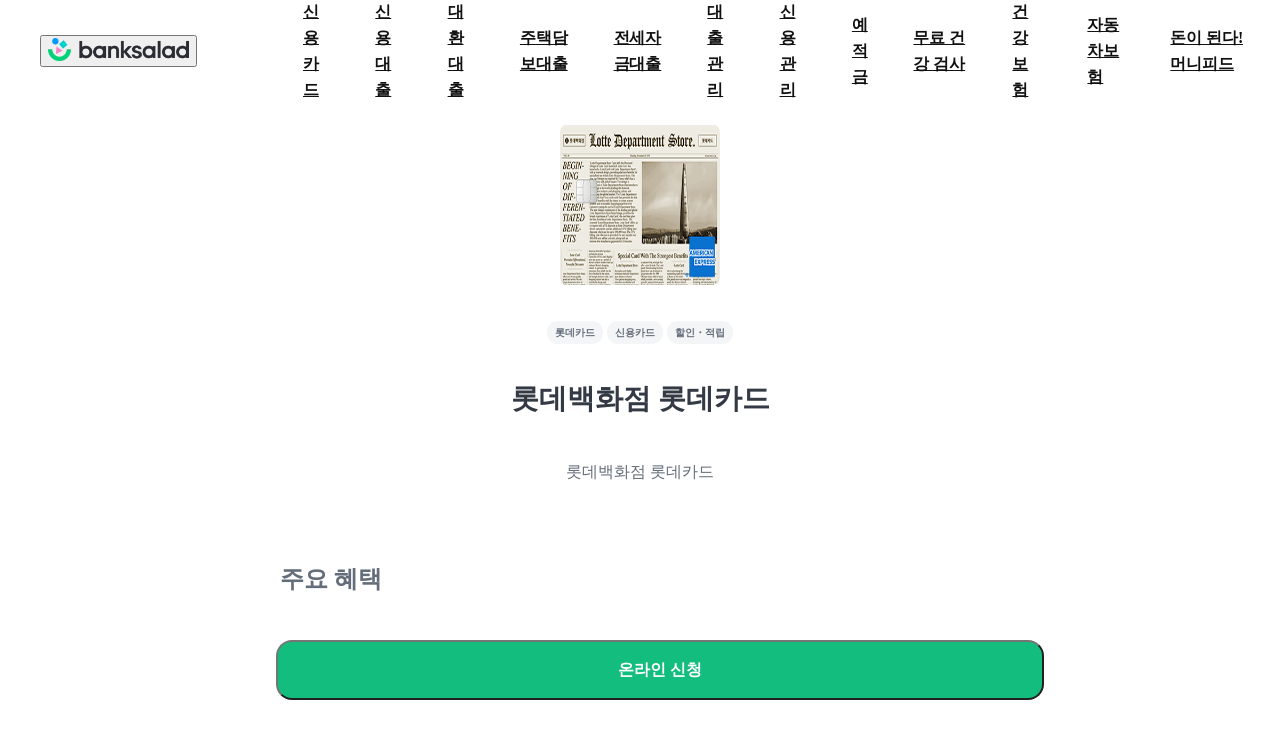

--- FILE ---
content_type: text/html; charset=utf-8
request_url: https://www.banksalad.com/product/cards/CARD000070
body_size: 15292
content:
<!DOCTYPE html><html lang="ko"><head><meta charSet="utf-8"/><meta name="viewport" content="width=device-width, initial-scale=1, maximum-scale=3, minimum-scale=1, user-scalable=no, viewport-fit=cover"/><script type="application/ld+json">{"@context":"http://schema.org","@type":"Organization","name":"뱅크샐러드","url":"https://www.banksalad.com/","sameAs":["https://apps.apple.com/kr/app/%EB%B1%85%ED%81%AC%EC%83%90%EB%9F%AC%EB%93%9C/id1195804784","https://play.google.com/store/apps/details?id=com.rainist.banksalad2","https://corp.banksalad.com/","https://www.instagram.com/banksalad/","https://www.youtube.com/@banksalad","https://post.naver.com/banksalad","https://blog.naver.com/banksalad"]}</script><title>롯데백화점 롯데카드 (롯데백화점카드) 혜택 - 연회비 100% 캐시백 이벤트 중 | 내가 받을 혜택 확인</title><meta name="description" content="월 최대 30,000원 혜택 (롯데백화점 15%) | 연회비 10,000원, 전월실적 30만원 | 카드 정보 확인하고 카드 발급하기"/><link rel="canonical" href="https://www.banksalad.com/product/cards/CARD000070"/><meta name="twitter:card" content="summary"/><meta name="twitter:site" content="@banksalad"/><meta name="twitter:url" content="https://www.banksalad.com/product/cards/CARD000070"/><meta name="twitter:title" content="롯데백화점 롯데카드 (롯데백화점카드) 혜택 - 연회비 100% 캐시백 이벤트 중 | 내가 받을 혜택 확인"/><meta name="twitter:description" content="월 최대 30,000원 혜택 (롯데백화점 15%) | 연회비 10,000원, 전월실적 30만원 | 카드 정보 확인하고 카드 발급하기"/><meta name="twitter:image" content="https://cdn.banksalad.com/app/card/shopping-og-card.png"/><meta property="og:title" content="롯데백화점 롯데카드 (롯데백화점카드) 혜택 - 연회비 100% 캐시백 이벤트 중 | 내가 받을 혜택 확인"/><meta property="og:description" content="월 최대 30,000원 혜택 (롯데백화점 15%) | 연회비 10,000원, 전월실적 30만원 | 카드 정보 확인하고 카드 발급하기"/><meta property="og:url" content="https://www.banksalad.com/product/cards/CARD000070"/><meta property="og:image" content="https://cdn.banksalad.com/app/card/shopping-og-card.png"/><meta property="og:type" content="website"/><meta property="og:site_name" content="뱅크샐러드"/><meta name="keywords" content="롯데카드, 롯데백화점 롯데카드, 롯데백화점카드"/><meta name="author" content="banksalad"/><meta name="next-head-count" content="20"/><script>
// global scope 오염을 방지하기 위해 IIFE로 작성
(function () {
  /**
   * 쿠기를 얻는 함수
   */
  function getCookie(name) {
    let matches = document.cookie.match(
      new RegExp(
        "(?:^|; )" + name.replace(/([.$?*|{}()[]\/+^])/g, "\$1") + "=([^;]*)",
      ),
    );
    return matches ? decodeURIComponent(matches[1]) : undefined;
  }
  /**
   * 초기 다크모드 여부를 결정하는 함수
   * @returns {boolean} 다크모드 적용 여부
  */
  function shouldInitializeAsDarkMode(){
    const appName = getCookie('banksalad-application-name');
    const isValidAppName = typeof appName === 'string' && appName.length > 0;
    const isDarkMode = window.matchMedia &&
      window.matchMedia('(prefers-color-scheme: dark)').matches;
    return isValidAppName && isDarkMode;
  }
  /**
   * 다크모드 초기화 및 시스템 테마 변경 감지 함수
   */
  function initializeDarkMode() {
    // 초기 다크모드 설정
    if (shouldInitializeAsDarkMode()) {
      document.documentElement.classList.add('dark');
    } else {
      document.documentElement.classList.remove('dark');
    }

    // 시스템 테마 변경 감지
    const darkModeMediaQuery = window.matchMedia('(prefers-color-scheme: dark)');
    darkModeMediaQuery.addEventListener('change', (e) => {
      const appName = getCookie('banksalad-application-name');
      const isValidAppName = typeof appName === 'string' && appName.length > 0;

      if (!isValidAppName) return;

      // 다크모드 변경시에만 클래스 토글
      if (e.matches) {
        document.documentElement.classList.add('dark');
      } else {
        document.documentElement.classList.remove('dark');
      }
    });
  }
  initializeDarkMode();
})();</script><script>
// global scope 오염을 방지하기 위해 IIFE로 작성
(function () {
  function getCookie(name) {
    let matches = document.cookie.match(
      new RegExp(
        "(?:^|; )" + name.replace(/([.$?*|{}()[]\/+^])/g, "\$1") + "=([^;]*)",
      ),
    );
    return matches ? decodeURIComponent(matches[1]) : undefined;
  }
  function getSafeAreaInset() {
    const statusBarHeight = getCookie("banksalad-status-bar-height");
    const navigationBarHeight = getCookie(
      "banksalad-top-navigation-bar-height",
    );
    const safeInsetTop = getCookie("banksalad-safe-area-inset-top");
    const safeInsetBottom = getCookie("banksalad-safe-area-inset-bottom");
    const safeInsetLeft = getCookie("banksalad-safe-area-inset-left");
    const safeInsetRight = getCookie("banksalad-safe-area-inset-right");
    return {
      statusBar: statusBarHeight ? parseInt(statusBarHeight) : null,
      navigationBar: navigationBarHeight ? parseInt(navigationBarHeight) : null,
      top: safeInsetTop ? parseInt(safeInsetTop) : null,
      bottom: safeInsetBottom ? parseInt(safeInsetBottom) : null,
      left: safeInsetLeft ? parseInt(safeInsetLeft) : null,
      right: safeInsetRight ? parseInt(safeInsetRight) : null,
    };
  }
  function getNavigationBarHeight() {
    const navigationBarHeight = getCookie(
      "banksalad-top-navigation-bar-height",
    );
    return {
      navigationBar: navigationBarHeight ? parseInt(navigationBarHeight) : null,
    };
  }
  const { statusBar, top, bottom, left, right } = getSafeAreaInset();
  const { navigationBar } = getNavigationBarHeight();
  const root = document.documentElement;
  typeof statusBar === "number" &&
    root.style.setProperty("--banksalad-status-bar-height", statusBar + "px");
  typeof navigationBar === "number" &&
    root.style.setProperty(
      "--banksalad-top-navigation-bar-height",
      navigationBar + "px",
    );
  typeof top === "number" &&
    root.style.setProperty("--banksalad-safe-area-inset-top", top + "px");
  typeof bottom === "number" &&
    root.style.setProperty("--banksalad-safe-area-inset-bottom", bottom + "px");
  typeof left === "number" &&
    root.style.setProperty("--banksalad-safe-area-inset-left", left + "px");
  typeof right === "number" &&
    root.style.setProperty("--banksalad-safe-area-inset-right", right + "px");
})();</script><meta charSet="UTF-8"/><meta name="apple-mobile-web-app-title" content="Banksalad"/><meta name="google-site-verification" content="EZ3Ngy-eg4XxWQFF8Y7PwPX2cJYbPi4-h6gcis0S0iA"/><link rel="icon" type="image/x-icon" href="https://cdn.banksalad.com/app/meta/introduce-a/favicon.ico"/><link rel="preconnect" href="https://cdn.banksalad.com"/><link rel="preload" as="style" href="https://cdn.banksalad.com/resources/font/pretendard.css"/><link rel="preload" as="font" type="font/woff2" crossorigin="" href="https://cdn.banksalad.com/resources/font/pretendard/Pretendard-ExtraBold.subset.woff2"/><link rel="preload" as="font" type="font/woff2" crossorigin="" href="https://cdn.banksalad.com/resources/font/pretendard/Pretendard-Bold.subset.woff2"/><link rel="preload" as="font" type="font/woff2" crossorigin="" href="https://cdn.banksalad.com/resources/font/pretendard/Pretendard-Medium.subset.woff2"/><link rel="preload" as="font" type="font/woff2" crossorigin="" href="https://cdn.banksalad.com/resources/font/pretendard/Pretendard-Regular.subset.woff2"/><link rel="preload" as="font" type="font/woff2" crossorigin="" href="https://cdn.banksalad.com/resources/font/pretendard/Pretendard-SemiBold.subset.woff2"/><link rel="stylesheet" type="text/css" href="https://cdn.banksalad.com/resources/font/pretendard.css"/><style data-emotion-css=""></style><link rel="preload" href="https://webview-cdn.banksalad.com/banksaladv2/293b02d77b/_next/static/css/041fcc05a4e89fa8.css" as="style" crossorigin="anonymous"/><link rel="stylesheet" href="https://webview-cdn.banksalad.com/banksaladv2/293b02d77b/_next/static/css/041fcc05a4e89fa8.css" crossorigin="anonymous" data-n-g=""/><noscript data-n-css=""></noscript><script defer="" crossorigin="anonymous" nomodule="" src="https://webview-cdn.banksalad.com/banksaladv2/293b02d77b/_next/static/chunks/polyfills-42372ed130431b0a.js"></script><script src="https://webview-cdn.banksalad.com/banksaladv2/293b02d77b/_next/static/chunks/webpack-7b5cf86b402cc8c1.js" defer="" crossorigin="anonymous"></script><script src="https://webview-cdn.banksalad.com/banksaladv2/293b02d77b/_next/static/chunks/framework-e9a55104781b9fa1.js" defer="" crossorigin="anonymous"></script><script src="https://webview-cdn.banksalad.com/banksaladv2/293b02d77b/_next/static/chunks/main-19ce2f73f7aadcbf.js" defer="" crossorigin="anonymous"></script><script src="https://webview-cdn.banksalad.com/banksaladv2/293b02d77b/_next/static/chunks/pages/_app-748264e41e734b09.js" defer="" crossorigin="anonymous"></script><script src="https://webview-cdn.banksalad.com/banksaladv2/293b02d77b/_next/static/chunks/5842-53dfdc67a8fbac68.js" defer="" crossorigin="anonymous"></script><script src="https://webview-cdn.banksalad.com/banksaladv2/293b02d77b/_next/static/chunks/5408-04c8d02f613d7a57.js" defer="" crossorigin="anonymous"></script><script src="https://webview-cdn.banksalad.com/banksaladv2/293b02d77b/_next/static/chunks/217-cf183ad39e188d29.js" defer="" crossorigin="anonymous"></script><script src="https://webview-cdn.banksalad.com/banksaladv2/293b02d77b/_next/static/chunks/4189-4620765bcb155b7a.js" defer="" crossorigin="anonymous"></script><script src="https://webview-cdn.banksalad.com/banksaladv2/293b02d77b/_next/static/chunks/9114-be9fdb3801adb3f5.js" defer="" crossorigin="anonymous"></script><script src="https://webview-cdn.banksalad.com/banksaladv2/293b02d77b/_next/static/chunks/9505-55bc0e2e968a7772.js" defer="" crossorigin="anonymous"></script><script src="https://webview-cdn.banksalad.com/banksaladv2/293b02d77b/_next/static/chunks/3353-5dafd268f760316a.js" defer="" crossorigin="anonymous"></script><script src="https://webview-cdn.banksalad.com/banksaladv2/293b02d77b/_next/static/chunks/62-a3f541b192b31d98.js" defer="" crossorigin="anonymous"></script><script src="https://webview-cdn.banksalad.com/banksaladv2/293b02d77b/_next/static/chunks/3474-1146303db56d786f.js" defer="" crossorigin="anonymous"></script><script src="https://webview-cdn.banksalad.com/banksaladv2/293b02d77b/_next/static/chunks/6540-9dd966a790f96f38.js" defer="" crossorigin="anonymous"></script><script src="https://webview-cdn.banksalad.com/banksaladv2/293b02d77b/_next/static/chunks/2330-10d1510f77c2238f.js" defer="" crossorigin="anonymous"></script><script src="https://webview-cdn.banksalad.com/banksaladv2/293b02d77b/_next/static/chunks/6095-9663d204387d90dc.js" defer="" crossorigin="anonymous"></script><script src="https://webview-cdn.banksalad.com/banksaladv2/293b02d77b/_next/static/chunks/2222-70cccb8d868c805d.js" defer="" crossorigin="anonymous"></script><script src="https://webview-cdn.banksalad.com/banksaladv2/293b02d77b/_next/static/chunks/5295-0f7a916e515c0d8b.js" defer="" crossorigin="anonymous"></script><script src="https://webview-cdn.banksalad.com/banksaladv2/293b02d77b/_next/static/chunks/4465-46dbefe9256e4670.js" defer="" crossorigin="anonymous"></script><script src="https://webview-cdn.banksalad.com/banksaladv2/293b02d77b/_next/static/chunks/pages/product/cards/%5BproductGuid%5D-2f579acf9924d8e2.js" defer="" crossorigin="anonymous"></script><script src="https://webview-cdn.banksalad.com/banksaladv2/293b02d77b/_next/static/iT-znwi8I4tZgYWwCROOG/_buildManifest.js" defer="" crossorigin="anonymous"></script><script src="https://webview-cdn.banksalad.com/banksaladv2/293b02d77b/_next/static/iT-znwi8I4tZgYWwCROOG/_ssgManifest.js" defer="" crossorigin="anonymous"></script><style id="__jsx-3133506212">input{color:rgb(var(--color-black-000));}</style><style id="__jsx-4263901315">*{-webkit-user-select:auto;-moz-user-select:auto;-ms-user-select:auto;user-select:auto;}</style></head><body class="bg-white-900"><style id="__jsx-3133506212">input{color:rgb(var(--color-black-000));}</style><style id="__jsx-4263901315">*{-webkit-user-select:auto;-moz-user-select:auto;-ms-user-select:auto;user-select:auto;}</style><div id="__next"><script id="naver-ad" type="text/javascript" src="//wcs.naver.net/wcslog.js"></script><script type="text/javascript">
    if(!wcs_add) var wcs_add = {};
    wcs_add["wa"] = "s_1b6a9ff22e37";
    if (!_nasa) var _nasa={};
    if (window.wcs) {
      wcs.inflow("www.banksalad.com");
      wcs_do(_nasa);
    }
    </script><style>
        @media screen and (max-width: 960px) {
          nav#desktop-gnb {
            display: none;
          }
        }

        @media screen and (min-width: 961px) {
          nav#mobile-gnb {
            display: none;
          }
        }
      </style><nav class="w-full h-[85px] z-[50] sticky top-0 left-0 flex bg-white-900 items-center" id="desktop-gnb"><button class="ml-[32px] mr-[44px] flex-shrink-0 cursor-pointer"><picture class="dark:hidden"><img alt="뱅크샐러드" draggable="false" loading="lazy" width="141" height="23" decoding="async" data-nimg="1" class="pointer-events-none invisible select-none" style="color:transparent;width:141px;height:23px" srcSet="https://cdn.banksalad.com/cdn-cgi/image/width=256,metadata=none,format=webp,onerror=redirect/graphic/color/illustration/setting/banksalad-signature1.png 1x, https://cdn.banksalad.com/cdn-cgi/image/width=384,metadata=none,format=webp,onerror=redirect/graphic/color/illustration/setting/banksalad-signature1.png 2x" src="https://cdn.banksalad.com/cdn-cgi/image/width=384,metadata=none,format=webp,onerror=redirect/graphic/color/illustration/setting/banksalad-signature1.png"/></picture><picture class="hidden dark:block"><img alt="뱅크샐러드" draggable="false" loading="lazy" width="141" height="23" decoding="async" data-nimg="1" class="pointer-events-none invisible select-none" style="color:transparent;width:141px;height:23px" srcSet="https://cdn.banksalad.com/cdn-cgi/image/width=256,metadata=none,format=webp,onerror=redirect/graphic/color/illustration/setting/banksalad-signature1.png 1x, https://cdn.banksalad.com/cdn-cgi/image/width=384,metadata=none,format=webp,onerror=redirect/graphic/color/illustration/setting/banksalad-signature1.png 2x" src="https://cdn.banksalad.com/cdn-cgi/image/width=384,metadata=none,format=webp,onerror=redirect/graphic/color/illustration/setting/banksalad-signature1.png"/></picture></button><ul class="flex h-full"><li class="h-full flex items-center [&amp;:hover~div#dim]:opacity-[0.6] [&amp;:hover&gt;a#gnb-title]:text-green-100"><a class="pl-[22px] pr-[22px] text-body-16 font-bold text-gray-050 cursor-pointer" id="gnb-title" href="https://www.banksalad.com/chart/cards?tab=event" target="_self">신용카드</a></li><li class="h-full flex items-center [&amp;:hover~div#dim]:opacity-[0.6] [&amp;:hover&gt;a#gnb-title]:text-green-100"><a class="pl-[22px] pr-[22px] text-body-16 font-bold text-gray-050 cursor-pointer" id="gnb-title" href="/loan/prequalification/credit" target="_self">신용대출</a></li><li class="h-full flex items-center [&amp;:hover~div#dim]:opacity-[0.6] [&amp;:hover&gt;a#gnb-title]:text-green-100"><a class="pl-[22px] pr-[22px] text-body-16 font-bold text-gray-050 cursor-pointer" id="gnb-title" href="/loan/refinancing/intro" target="_self">대환대출</a></li><li class="h-full flex items-center [&amp;:hover~div#dim]:opacity-[0.6] [&amp;:hover&gt;a#gnb-title]:text-green-100"><a class="pl-[22px] pr-[22px] text-body-16 font-bold text-gray-050 cursor-pointer" id="gnb-title" href="/loan/prequalification/mortgage" target="_self">주택담보대출</a></li><li class="h-full flex items-center [&amp;:hover~div#dim]:opacity-[0.6] [&amp;:hover&gt;a#gnb-title]:text-green-100"><a class="pl-[22px] pr-[22px] text-body-16 font-bold text-gray-050 cursor-pointer" id="gnb-title" href="/loan/prequalification/jeonse" target="_self">전세자금대출</a></li><li class="h-full flex items-center [&amp;:hover~div#dim]:opacity-[0.6] [&amp;:hover&gt;a#gnb-title]:text-green-100"><a class="pl-[22px] pr-[22px] text-body-16 font-bold text-gray-050 cursor-pointer" id="gnb-title" href="/loan/assets" target="_self">대출관리</a></li><li class="h-full flex items-center [&amp;:hover~div#dim]:opacity-[0.6] [&amp;:hover&gt;a#gnb-title]:text-green-100"><a class="pl-[22px] pr-[22px] text-body-16 font-bold text-gray-050 cursor-pointer" id="gnb-title" href="/credit/" target="_self">신용관리</a></li><li class="h-full flex items-center [&amp;:hover~div#dim]:opacity-[0.6] [&amp;:hover&gt;a#gnb-title]:text-green-100"><a class="pl-[22px] pr-[22px] text-body-16 font-bold text-gray-050 cursor-pointer" id="gnb-title" href="https://www.banksalad.com/chart/deposits" target="_self">예적금</a></li><li class="h-full flex items-center [&amp;:hover~div#dim]:opacity-[0.6] [&amp;:hover&gt;a#gnb-title]:text-green-100"><a class="pl-[22px] pr-[22px] text-body-16 font-bold text-gray-050 cursor-pointer" id="gnb-title" href="https://www.banksalad.com/health/dtc-genetic-testing" target="_blank">무료 건강 검사</a></li><li class="h-full flex items-center [&amp;:hover~div#dim]:opacity-[0.6] [&amp;:hover&gt;a#gnb-title]:text-green-100"><a class="pl-[22px] pr-[22px] text-body-16 font-bold text-gray-050 cursor-pointer" id="gnb-title" href="/health/insurance" target="_self">건강 보험</a></li><li class="h-full flex items-center [&amp;:hover~div#dim]:opacity-[0.6] [&amp;:hover&gt;a#gnb-title]:text-green-100"><a class="pl-[22px] pr-[22px] text-body-16 font-bold text-gray-050 cursor-pointer" id="gnb-title" href="https://www.banksalad.com/car-insurance/prequalification" target="_self">자동차보험</a></li><li class="h-full flex items-center [&amp;:hover~div#dim]:opacity-[0.6] [&amp;:hover&gt;a#gnb-title]:text-green-100"><a class="pl-[22px] pr-[22px] text-body-16 font-bold text-gray-050 cursor-pointer" id="gnb-title" href="https://www.banksalad.com/articles/home" target="_self">돈이 된다! 머니피드</a></li><div class="h-full w-full bg-gray-050 opacity-0 fixed hidden left-0 transition-[visibility] duration-400 ease-in-out top-[85px]" id="dim"></div></ul></nav><nav class="h-[60px] z-[40] sticky top-0 left-0" id="mobile-gnb"><header class="fixed top-0 left-0 w-full flex justify-between items-center pl-[20px] pr-[20px] bg-white-900 h-[60px] z-[41]"><button class="mr-[44px] cursor-pointer visible"><picture class="dark:hidden"><img alt="뱅크샐러드" draggable="false" loading="lazy" width="141" height="23" decoding="async" data-nimg="1" class="pointer-events-none invisible select-none" style="color:transparent;width:141px;height:23px" srcSet="https://cdn.banksalad.com/cdn-cgi/image/width=256,metadata=none,format=webp,onerror=redirect/graphic/color/illustration/setting/banksalad-signature1.png 1x, https://cdn.banksalad.com/cdn-cgi/image/width=384,metadata=none,format=webp,onerror=redirect/graphic/color/illustration/setting/banksalad-signature1.png 2x" src="https://cdn.banksalad.com/cdn-cgi/image/width=384,metadata=none,format=webp,onerror=redirect/graphic/color/illustration/setting/banksalad-signature1.png"/></picture><picture class="hidden dark:block"><img alt="뱅크샐러드" draggable="false" loading="lazy" width="141" height="23" decoding="async" data-nimg="1" class="pointer-events-none invisible select-none" style="color:transparent;width:141px;height:23px" srcSet="https://cdn.banksalad.com/cdn-cgi/image/width=256,metadata=none,format=webp,onerror=redirect/graphic/color/illustration/setting/banksalad-signature1.png 1x, https://cdn.banksalad.com/cdn-cgi/image/width=384,metadata=none,format=webp,onerror=redirect/graphic/color/illustration/setting/banksalad-signature1.png 2x" src="https://cdn.banksalad.com/cdn-cgi/image/width=384,metadata=none,format=webp,onerror=redirect/graphic/color/illustration/setting/banksalad-signature1.png"/></picture></button><button type="button" class="flex"><svg width="24" height="24" viewBox="0 0 24 24" fill="none" class="text-undefined " aria-label="전체탭 활성화하기"><title id="BdsMonoBottomNavigationMenuOffLarge1Svg-title">전체탭 활성화하기</title><path fill-rule="evenodd" clip-rule="evenodd" d="M4 5.478c0-.393.318-.711.711-.711H19.29a.711.711 0 0 1 0 1.422H4.71A.711.711 0 0 1 4 5.478ZM4 11.9c0-.393.318-.711.711-.711H19.29a.711.711 0 1 1 0 1.422H4.71a.711.711 0 0 1-.711-.71ZM4 18.322c0-.393.318-.711.711-.711H19.29a.711.711 0 0 1 0 1.422H4.71A.711.711 0 0 1 4 18.322Z" fill="currentColor"></path></svg></button></header><div class="w-full fixed bg-white-900 overflow-y-auto overscroll-contain h-[calc(100vh-60px)] top-[60px] z-[50] pb-[max(120px,env(safe-area-inset-bottom))] transition-[opacity,visibility] duration-400 ease-out invisible opacity-0"><ul class="transition-transform duration-400 translate-y-[24px]"><li><button class="relative after:absolute after:pointer-events-none after:w-full after:h-full after:opacity-0 after:left-0 after:top-0 after:content-[&quot;&quot;] after:bg-[black] after:rounded-[inherit] after:transition-opacity after:duration-100 after:delay-0 active:enabled:after:!opacity-[0.04] fine-hover:enabled:after:opacity-[0.04] flex justify-between items-center h-[60px] w-full pl-[20px] pr-[20px]" type="button"><div class="flex"><picture class="dark:hidden"><img alt="credit-card" draggable="false" loading="lazy" width="28" height="28" decoding="async" data-nimg="1" class="pointer-events-none invisible select-none" style="color:transparent;width:28px;height:28px" srcSet="https://cdn.banksalad.com/cdn-cgi/image/width=32,metadata=none,format=webp,onerror=redirect/graphic/color/icon/credit-card/original.png 1x, https://cdn.banksalad.com/cdn-cgi/image/width=64,metadata=none,format=webp,onerror=redirect/graphic/color/icon/credit-card/original.png 2x" src="https://cdn.banksalad.com/cdn-cgi/image/width=64,metadata=none,format=webp,onerror=redirect/graphic/color/icon/credit-card/original.png"/></picture><picture class="hidden dark:block"><img alt="credit-card" draggable="false" loading="lazy" width="28" height="28" decoding="async" data-nimg="1" class="pointer-events-none invisible select-none" style="color:transparent;width:28px;height:28px" srcSet="https://cdn.banksalad.com/cdn-cgi/image/width=32,metadata=none,format=webp,onerror=redirect/graphic/color/icon/credit-card/original-darkmode.png 1x, https://cdn.banksalad.com/cdn-cgi/image/width=64,metadata=none,format=webp,onerror=redirect/graphic/color/icon/credit-card/original-darkmode.png 2x" src="https://cdn.banksalad.com/cdn-cgi/image/width=64,metadata=none,format=webp,onerror=redirect/graphic/color/icon/credit-card/original-darkmode.png"/></picture><p class="pl-[8px] font-extrabold text-body-18 text-gray-100">신용카드</p></div><div class="transition-[transform_150ms_ease-out] transform-rotate-[180deg]"><svg width="24" height="24" viewBox="0 0 24 24" fill="none" class="text-undefined " aria-label="접기"><title id="BdsMonoCommonArrowUpLarge1Svg-title">접기</title><path fill-rule="evenodd" clip-rule="evenodd" d="m12 10.44 5.035 5.06.965-.97-6-6.03-6 6.03.966.97L12 10.44Z" fill="currentColor"></path></svg></div></button></li><li><button class="relative after:absolute after:pointer-events-none after:w-full after:h-full after:opacity-0 after:left-0 after:top-0 after:content-[&quot;&quot;] after:bg-[black] after:rounded-[inherit] after:transition-opacity after:duration-100 after:delay-0 active:enabled:after:!opacity-[0.04] fine-hover:enabled:after:opacity-[0.04] flex justify-between items-center h-[60px] w-full pl-[20px] pr-[20px]" type="button"><div class="flex"><picture class="dark:hidden"><img alt="gauge-won" draggable="false" loading="lazy" width="28" height="28" decoding="async" data-nimg="1" class="pointer-events-none invisible select-none" style="color:transparent;width:28px;height:28px" srcSet="https://cdn.banksalad.com/cdn-cgi/image/width=32,metadata=none,format=webp,onerror=redirect/graphic/color/icon/gauge-won/original.png 1x, https://cdn.banksalad.com/cdn-cgi/image/width=64,metadata=none,format=webp,onerror=redirect/graphic/color/icon/gauge-won/original.png 2x" src="https://cdn.banksalad.com/cdn-cgi/image/width=64,metadata=none,format=webp,onerror=redirect/graphic/color/icon/gauge-won/original.png"/></picture><picture class="hidden dark:block"><img alt="gauge-won" draggable="false" loading="lazy" width="28" height="28" decoding="async" data-nimg="1" class="pointer-events-none invisible select-none" style="color:transparent;width:28px;height:28px" srcSet="https://cdn.banksalad.com/cdn-cgi/image/width=32,metadata=none,format=webp,onerror=redirect/graphic/color/icon/gauge-won/original-darkmode.png 1x, https://cdn.banksalad.com/cdn-cgi/image/width=64,metadata=none,format=webp,onerror=redirect/graphic/color/icon/gauge-won/original-darkmode.png 2x" src="https://cdn.banksalad.com/cdn-cgi/image/width=64,metadata=none,format=webp,onerror=redirect/graphic/color/icon/gauge-won/original-darkmode.png"/></picture><p class="pl-[8px] font-extrabold text-body-18 text-gray-100">신용대출</p></div><div class="transition-[transform_150ms_ease-out] transform-rotate-[180deg]"><svg width="24" height="24" viewBox="0 0 24 24" fill="none" class="text-undefined " aria-label="접기"><title id="BdsMonoCommonArrowUpLarge1Svg-title">접기</title><path fill-rule="evenodd" clip-rule="evenodd" d="m12 10.44 5.035 5.06.965-.97-6-6.03-6 6.03.966.97L12 10.44Z" fill="currentColor"></path></svg></div></button></li><li><button class="relative after:absolute after:pointer-events-none after:w-full after:h-full after:opacity-0 after:left-0 after:top-0 after:content-[&quot;&quot;] after:bg-[black] after:rounded-[inherit] after:transition-opacity after:duration-100 after:delay-0 active:enabled:after:!opacity-[0.04] fine-hover:enabled:after:opacity-[0.04] flex justify-between items-center h-[60px] w-full pl-[20px] pr-[20px]" type="button"><div class="flex"><picture class="dark:hidden"><img alt="arrow-circle-path-coin-won" draggable="false" loading="lazy" width="28" height="28" decoding="async" data-nimg="1" class="pointer-events-none invisible select-none" style="color:transparent;width:28px;height:28px" srcSet="https://cdn.banksalad.com/cdn-cgi/image/width=32,metadata=none,format=webp,onerror=redirect/graphic/color/icon/arrow-circle-path-coin-won/original.png 1x, https://cdn.banksalad.com/cdn-cgi/image/width=64,metadata=none,format=webp,onerror=redirect/graphic/color/icon/arrow-circle-path-coin-won/original.png 2x" src="https://cdn.banksalad.com/cdn-cgi/image/width=64,metadata=none,format=webp,onerror=redirect/graphic/color/icon/arrow-circle-path-coin-won/original.png"/></picture><picture class="hidden dark:block"><img alt="arrow-circle-path-coin-won" draggable="false" loading="lazy" width="28" height="28" decoding="async" data-nimg="1" class="pointer-events-none invisible select-none" style="color:transparent;width:28px;height:28px" srcSet="https://cdn.banksalad.com/cdn-cgi/image/width=32,metadata=none,format=webp,onerror=redirect/graphic/color/icon/arrow-circle-path-coin-won/original-darkmode.png 1x, https://cdn.banksalad.com/cdn-cgi/image/width=64,metadata=none,format=webp,onerror=redirect/graphic/color/icon/arrow-circle-path-coin-won/original-darkmode.png 2x" src="https://cdn.banksalad.com/cdn-cgi/image/width=64,metadata=none,format=webp,onerror=redirect/graphic/color/icon/arrow-circle-path-coin-won/original-darkmode.png"/></picture><p class="pl-[8px] font-extrabold text-body-18 text-gray-100">대환대출</p></div><div class="transition-[transform_150ms_ease-out] transform-rotate-[180deg]"><svg width="24" height="24" viewBox="0 0 24 24" fill="none" class="text-undefined " aria-label="접기"><title id="BdsMonoCommonArrowUpLarge1Svg-title">접기</title><path fill-rule="evenodd" clip-rule="evenodd" d="m12 10.44 5.035 5.06.965-.97-6-6.03-6 6.03.966.97L12 10.44Z" fill="currentColor"></path></svg></div></button></li><li><button class="relative after:absolute after:pointer-events-none after:w-full after:h-full after:opacity-0 after:left-0 after:top-0 after:content-[&quot;&quot;] after:bg-[black] after:rounded-[inherit] after:transition-opacity after:duration-100 after:delay-0 active:enabled:after:!opacity-[0.04] fine-hover:enabled:after:opacity-[0.04] flex justify-between items-center h-[60px] w-full pl-[20px] pr-[20px]" type="button"><div class="flex"><picture class="dark:hidden"><img alt="apartment" draggable="false" loading="lazy" width="28" height="28" decoding="async" data-nimg="1" class="pointer-events-none invisible select-none" style="color:transparent;width:28px;height:28px" srcSet="https://cdn.banksalad.com/cdn-cgi/image/width=32,metadata=none,format=webp,onerror=redirect/graphic/color/icon/apartment/original.png 1x, https://cdn.banksalad.com/cdn-cgi/image/width=64,metadata=none,format=webp,onerror=redirect/graphic/color/icon/apartment/original.png 2x" src="https://cdn.banksalad.com/cdn-cgi/image/width=64,metadata=none,format=webp,onerror=redirect/graphic/color/icon/apartment/original.png"/></picture><picture class="hidden dark:block"><img alt="apartment" draggable="false" loading="lazy" width="28" height="28" decoding="async" data-nimg="1" class="pointer-events-none invisible select-none" style="color:transparent;width:28px;height:28px" srcSet="https://cdn.banksalad.com/cdn-cgi/image/width=32,metadata=none,format=webp,onerror=redirect/graphic/color/icon/apartment/original-darkmode.png 1x, https://cdn.banksalad.com/cdn-cgi/image/width=64,metadata=none,format=webp,onerror=redirect/graphic/color/icon/apartment/original-darkmode.png 2x" src="https://cdn.banksalad.com/cdn-cgi/image/width=64,metadata=none,format=webp,onerror=redirect/graphic/color/icon/apartment/original-darkmode.png"/></picture><p class="pl-[8px] font-extrabold text-body-18 text-gray-100">주택담보대출</p></div><div class="transition-[transform_150ms_ease-out] transform-rotate-[180deg]"><svg width="24" height="24" viewBox="0 0 24 24" fill="none" class="text-undefined " aria-label="접기"><title id="BdsMonoCommonArrowUpLarge1Svg-title">접기</title><path fill-rule="evenodd" clip-rule="evenodd" d="m12 10.44 5.035 5.06.965-.97-6-6.03-6 6.03.966.97L12 10.44Z" fill="currentColor"></path></svg></div></button></li><li><button class="relative after:absolute after:pointer-events-none after:w-full after:h-full after:opacity-0 after:left-0 after:top-0 after:content-[&quot;&quot;] after:bg-[black] after:rounded-[inherit] after:transition-opacity after:duration-100 after:delay-0 active:enabled:after:!opacity-[0.04] fine-hover:enabled:after:opacity-[0.04] flex justify-between items-center h-[60px] w-full pl-[20px] pr-[20px]" type="button"><div class="flex"><picture class="dark:hidden"><img alt="apartment-money-bag-percent" draggable="false" loading="lazy" width="28" height="28" decoding="async" data-nimg="1" class="pointer-events-none invisible select-none" style="color:transparent;width:28px;height:28px" srcSet="https://cdn.banksalad.com/cdn-cgi/image/width=32,metadata=none,format=webp,onerror=redirect/graphic/color/icon/apartment-money-bag-percent/original.png 1x, https://cdn.banksalad.com/cdn-cgi/image/width=64,metadata=none,format=webp,onerror=redirect/graphic/color/icon/apartment-money-bag-percent/original.png 2x" src="https://cdn.banksalad.com/cdn-cgi/image/width=64,metadata=none,format=webp,onerror=redirect/graphic/color/icon/apartment-money-bag-percent/original.png"/></picture><picture class="hidden dark:block"><img alt="apartment-money-bag-percent" draggable="false" loading="lazy" width="28" height="28" decoding="async" data-nimg="1" class="pointer-events-none invisible select-none" style="color:transparent;width:28px;height:28px" srcSet="https://cdn.banksalad.com/cdn-cgi/image/width=32,metadata=none,format=webp,onerror=redirect/graphic/color/icon/apartment-money-bag-percent/original-darkmode.png 1x, https://cdn.banksalad.com/cdn-cgi/image/width=64,metadata=none,format=webp,onerror=redirect/graphic/color/icon/apartment-money-bag-percent/original-darkmode.png 2x" src="https://cdn.banksalad.com/cdn-cgi/image/width=64,metadata=none,format=webp,onerror=redirect/graphic/color/icon/apartment-money-bag-percent/original-darkmode.png"/></picture><p class="pl-[8px] font-extrabold text-body-18 text-gray-100">전세자금대출</p></div><div class="transition-[transform_150ms_ease-out] transform-rotate-[180deg]"><svg width="24" height="24" viewBox="0 0 24 24" fill="none" class="text-undefined " aria-label="접기"><title id="BdsMonoCommonArrowUpLarge1Svg-title">접기</title><path fill-rule="evenodd" clip-rule="evenodd" d="m12 10.44 5.035 5.06.965-.97-6-6.03-6 6.03.966.97L12 10.44Z" fill="currentColor"></path></svg></div></button></li><li><button class="relative after:absolute after:pointer-events-none after:w-full after:h-full after:opacity-0 after:left-0 after:top-0 after:content-[&quot;&quot;] after:bg-[black] after:rounded-[inherit] after:transition-opacity after:duration-100 after:delay-0 active:enabled:after:!opacity-[0.04] fine-hover:enabled:after:opacity-[0.04] flex justify-between items-center h-[60px] w-full pl-[20px] pr-[20px]" type="button"><div class="flex"><picture class="dark:hidden"><img alt="bust-in-silhouette-bag-won-lightblue" draggable="false" loading="lazy" width="28" height="28" decoding="async" data-nimg="1" class="pointer-events-none invisible select-none" style="color:transparent;width:28px;height:28px" srcSet="https://cdn.banksalad.com/cdn-cgi/image/width=32,metadata=none,format=webp,onerror=redirect/graphic/color/icon/bust-in-silhouette-bag-won-lightblue/original.png 1x, https://cdn.banksalad.com/cdn-cgi/image/width=64,metadata=none,format=webp,onerror=redirect/graphic/color/icon/bust-in-silhouette-bag-won-lightblue/original.png 2x" src="https://cdn.banksalad.com/cdn-cgi/image/width=64,metadata=none,format=webp,onerror=redirect/graphic/color/icon/bust-in-silhouette-bag-won-lightblue/original.png"/></picture><picture class="hidden dark:block"><img alt="bust-in-silhouette-bag-won-lightblue" draggable="false" loading="lazy" width="28" height="28" decoding="async" data-nimg="1" class="pointer-events-none invisible select-none" style="color:transparent;width:28px;height:28px" srcSet="https://cdn.banksalad.com/cdn-cgi/image/width=32,metadata=none,format=webp,onerror=redirect/graphic/color/icon/bust-in-silhouette-bag-won-lightblue/original-darkmode.png 1x, https://cdn.banksalad.com/cdn-cgi/image/width=64,metadata=none,format=webp,onerror=redirect/graphic/color/icon/bust-in-silhouette-bag-won-lightblue/original-darkmode.png 2x" src="https://cdn.banksalad.com/cdn-cgi/image/width=64,metadata=none,format=webp,onerror=redirect/graphic/color/icon/bust-in-silhouette-bag-won-lightblue/original-darkmode.png"/></picture><p class="pl-[8px] font-extrabold text-body-18 text-gray-100">대출관리</p></div><div class="transition-[transform_150ms_ease-out] transform-rotate-[180deg]"><svg width="24" height="24" viewBox="0 0 24 24" fill="none" class="text-undefined " aria-label="접기"><title id="BdsMonoCommonArrowUpLarge1Svg-title">접기</title><path fill-rule="evenodd" clip-rule="evenodd" d="m12 10.44 5.035 5.06.965-.97-6-6.03-6 6.03.966.97L12 10.44Z" fill="currentColor"></path></svg></div></button></li><li><button class="relative after:absolute after:pointer-events-none after:w-full after:h-full after:opacity-0 after:left-0 after:top-0 after:content-[&quot;&quot;] after:bg-[black] after:rounded-[inherit] after:transition-opacity after:duration-100 after:delay-0 active:enabled:after:!opacity-[0.04] fine-hover:enabled:after:opacity-[0.04] flex justify-between items-center h-[60px] w-full pl-[20px] pr-[20px]" type="button"><div class="flex"><picture class="dark:hidden"><img alt="신용관리 아이콘" draggable="false" loading="lazy" width="24" height="24" decoding="async" data-nimg="1" class="pointer-events-none invisible select-none" style="color:transparent;width:24px;height:24px" srcSet="https://cdn.banksalad.com/cdn-cgi/image/width=32,metadata=none,format=webp,onerror=redirect/graphic/color/icon/gauge-check-mark/original.svg 1x, https://cdn.banksalad.com/cdn-cgi/image/width=48,metadata=none,format=webp,onerror=redirect/graphic/color/icon/gauge-check-mark/original.svg 2x" src="https://cdn.banksalad.com/cdn-cgi/image/width=48,metadata=none,format=webp,onerror=redirect/graphic/color/icon/gauge-check-mark/original.svg"/></picture><picture class="hidden dark:block"><img alt="신용관리 아이콘" draggable="false" loading="lazy" width="24" height="24" decoding="async" data-nimg="1" class="pointer-events-none invisible select-none" style="color:transparent;width:24px;height:24px" srcSet="https://cdn.banksalad.com/cdn-cgi/image/width=32,metadata=none,format=webp,onerror=redirect/graphic/color/icon/gauge-check-mark/original-darkmode.svg 1x, https://cdn.banksalad.com/cdn-cgi/image/width=48,metadata=none,format=webp,onerror=redirect/graphic/color/icon/gauge-check-mark/original-darkmode.svg 2x" src="https://cdn.banksalad.com/cdn-cgi/image/width=48,metadata=none,format=webp,onerror=redirect/graphic/color/icon/gauge-check-mark/original-darkmode.svg"/></picture><p class="pl-[8px] font-extrabold text-body-18 text-gray-100">신용관리</p></div><div class="transition-[transform_150ms_ease-out] transform-rotate-[180deg]"><svg width="24" height="24" viewBox="0 0 24 24" fill="none" class="text-undefined " aria-label="접기"><title id="BdsMonoCommonArrowUpLarge1Svg-title">접기</title><path fill-rule="evenodd" clip-rule="evenodd" d="m12 10.44 5.035 5.06.965-.97-6-6.03-6 6.03.966.97L12 10.44Z" fill="currentColor"></path></svg></div></button></li><li><button class="relative after:absolute after:pointer-events-none after:w-full after:h-full after:opacity-0 after:left-0 after:top-0 after:content-[&quot;&quot;] after:bg-[black] after:rounded-[inherit] after:transition-opacity after:duration-100 after:delay-0 active:enabled:after:!opacity-[0.04] fine-hover:enabled:after:opacity-[0.04] flex justify-between items-center h-[60px] w-full pl-[20px] pr-[20px]" type="button"><div class="flex"><picture class="dark:hidden"><img alt="pig-won-coin" draggable="false" loading="lazy" width="28" height="28" decoding="async" data-nimg="1" class="pointer-events-none invisible select-none" style="color:transparent;width:28px;height:28px" srcSet="https://cdn.banksalad.com/cdn-cgi/image/width=32,metadata=none,format=webp,onerror=redirect/graphic/color/icon/pig-won-coin/original.png 1x, https://cdn.banksalad.com/cdn-cgi/image/width=64,metadata=none,format=webp,onerror=redirect/graphic/color/icon/pig-won-coin/original.png 2x" src="https://cdn.banksalad.com/cdn-cgi/image/width=64,metadata=none,format=webp,onerror=redirect/graphic/color/icon/pig-won-coin/original.png"/></picture><picture class="hidden dark:block"><img alt="pig-won-coin" draggable="false" loading="lazy" width="28" height="28" decoding="async" data-nimg="1" class="pointer-events-none invisible select-none" style="color:transparent;width:28px;height:28px" srcSet="https://cdn.banksalad.com/cdn-cgi/image/width=32,metadata=none,format=webp,onerror=redirect/graphic/color/icon/pig-won-coin/original-darkmode.png 1x, https://cdn.banksalad.com/cdn-cgi/image/width=64,metadata=none,format=webp,onerror=redirect/graphic/color/icon/pig-won-coin/original-darkmode.png 2x" src="https://cdn.banksalad.com/cdn-cgi/image/width=64,metadata=none,format=webp,onerror=redirect/graphic/color/icon/pig-won-coin/original-darkmode.png"/></picture><p class="pl-[8px] font-extrabold text-body-18 text-gray-100">예적금</p></div><div class="transition-[transform_150ms_ease-out] transform-rotate-[180deg]"><svg width="24" height="24" viewBox="0 0 24 24" fill="none" class="text-undefined " aria-label="접기"><title id="BdsMonoCommonArrowUpLarge1Svg-title">접기</title><path fill-rule="evenodd" clip-rule="evenodd" d="m12 10.44 5.035 5.06.965-.97-6-6.03-6 6.03.966.97L12 10.44Z" fill="currentColor"></path></svg></div></button></li><li><a class="relative after:absolute after:pointer-events-none after:w-full after:h-full after:opacity-0 after:left-0 after:top-0 after:content-[&quot;&quot;] after:bg-[black] after:rounded-[inherit] after:transition-opacity after:duration-100 after:delay-0 active:enabled:after:!opacity-[0.04] fine-hover:enabled:after:opacity-[0.04] block justify-between items-center h-[60px] w-full pl-[20px] pr-[20px]" href="https://www.banksalad.com/health/dtc-genetic-testing" target="_blank"><div class="flex"><picture class="dark:hidden"><img alt="dna" draggable="false" loading="lazy" width="28" height="28" decoding="async" data-nimg="1" class="pointer-events-none invisible select-none" style="color:transparent;width:28px;height:28px" srcSet="https://cdn.banksalad.com/cdn-cgi/image/width=32,metadata=none,format=webp,onerror=redirect/graphic/color/icon/dna/original.png 1x, https://cdn.banksalad.com/cdn-cgi/image/width=64,metadata=none,format=webp,onerror=redirect/graphic/color/icon/dna/original.png 2x" src="https://cdn.banksalad.com/cdn-cgi/image/width=64,metadata=none,format=webp,onerror=redirect/graphic/color/icon/dna/original.png"/></picture><picture class="hidden dark:block"><img alt="dna" draggable="false" loading="lazy" width="28" height="28" decoding="async" data-nimg="1" class="pointer-events-none invisible select-none" style="color:transparent;width:28px;height:28px" srcSet="https://cdn.banksalad.com/cdn-cgi/image/width=32,metadata=none,format=webp,onerror=redirect/graphic/color/icon/dna/original-darkmode.png 1x, https://cdn.banksalad.com/cdn-cgi/image/width=64,metadata=none,format=webp,onerror=redirect/graphic/color/icon/dna/original-darkmode.png 2x" src="https://cdn.banksalad.com/cdn-cgi/image/width=64,metadata=none,format=webp,onerror=redirect/graphic/color/icon/dna/original-darkmode.png"/></picture><p class="pl-[8px] font-extrabold text-body-18 text-gray-100">무료 건강 검사</p></div><svg width="24" height="24" viewBox="0 0 24 24" fill="none" class="text-undefined text-gray-500" aria-label="다음"><title id="BdsMonoCommonArrowRightLarge1Svg-title">다음</title><path fill-rule="evenodd" clip-rule="evenodd" d="M13.56 12 8.5 17.035l.97.965 6.03-6-6.03-6-.97.966L13.56 12Z" fill="currentColor"></path></svg></a></li><li><button class="relative after:absolute after:pointer-events-none after:w-full after:h-full after:opacity-0 after:left-0 after:top-0 after:content-[&quot;&quot;] after:bg-[black] after:rounded-[inherit] after:transition-opacity after:duration-100 after:delay-0 active:enabled:after:!opacity-[0.04] fine-hover:enabled:after:opacity-[0.04] flex justify-between items-center h-[60px] w-full pl-[20px] pr-[20px]" type="button"><div class="flex"><picture class="dark:hidden"><img alt="immunity-shield" draggable="false" loading="lazy" width="24" height="24" decoding="async" data-nimg="1" class="pointer-events-none invisible select-none" style="color:transparent;width:24px;height:24px" srcSet="https://cdn.banksalad.com/cdn-cgi/image/width=32,metadata=none,format=webp,onerror=redirect/graphic/color/icon/health-insurance-shield-green/original.png 1x, https://cdn.banksalad.com/cdn-cgi/image/width=48,metadata=none,format=webp,onerror=redirect/graphic/color/icon/health-insurance-shield-green/original.png 2x" src="https://cdn.banksalad.com/cdn-cgi/image/width=48,metadata=none,format=webp,onerror=redirect/graphic/color/icon/health-insurance-shield-green/original.png"/></picture><picture class="hidden dark:block"><img alt="immunity-shield" draggable="false" loading="lazy" width="24" height="24" decoding="async" data-nimg="1" class="pointer-events-none invisible select-none" style="color:transparent;width:24px;height:24px" srcSet="https://cdn.banksalad.com/cdn-cgi/image/width=32,metadata=none,format=webp,onerror=redirect/graphic/color/icon/health-insurance-shield-green/original-darkmode.png 1x, https://cdn.banksalad.com/cdn-cgi/image/width=48,metadata=none,format=webp,onerror=redirect/graphic/color/icon/health-insurance-shield-green/original-darkmode.png 2x" src="https://cdn.banksalad.com/cdn-cgi/image/width=48,metadata=none,format=webp,onerror=redirect/graphic/color/icon/health-insurance-shield-green/original-darkmode.png"/></picture><p class="pl-[8px] font-extrabold text-body-18 text-gray-100">건강 보험</p></div><div class="transition-[transform_150ms_ease-out] transform-rotate-[180deg]"><svg width="24" height="24" viewBox="0 0 24 24" fill="none" class="text-undefined " aria-label="접기"><title id="BdsMonoCommonArrowUpLarge1Svg-title">접기</title><path fill-rule="evenodd" clip-rule="evenodd" d="m12 10.44 5.035 5.06.965-.97-6-6.03-6 6.03.966.97L12 10.44Z" fill="currentColor"></path></svg></div></button></li><li><button class="relative after:absolute after:pointer-events-none after:w-full after:h-full after:opacity-0 after:left-0 after:top-0 after:content-[&quot;&quot;] after:bg-[black] after:rounded-[inherit] after:transition-opacity after:duration-100 after:delay-0 active:enabled:after:!opacity-[0.04] fine-hover:enabled:after:opacity-[0.04] flex justify-between items-center h-[60px] w-full pl-[20px] pr-[20px]" type="button"><div class="flex"><picture class="dark:hidden"><img alt="car" draggable="false" loading="lazy" width="28" height="28" decoding="async" data-nimg="1" class="pointer-events-none invisible select-none" style="color:transparent;width:28px;height:28px" srcSet="https://cdn.banksalad.com/cdn-cgi/image/width=32,metadata=none,format=webp,onerror=redirect/graphic/color/icon/car/original.png 1x, https://cdn.banksalad.com/cdn-cgi/image/width=64,metadata=none,format=webp,onerror=redirect/graphic/color/icon/car/original.png 2x" src="https://cdn.banksalad.com/cdn-cgi/image/width=64,metadata=none,format=webp,onerror=redirect/graphic/color/icon/car/original.png"/></picture><picture class="hidden dark:block"><img alt="car" draggable="false" loading="lazy" width="28" height="28" decoding="async" data-nimg="1" class="pointer-events-none invisible select-none" style="color:transparent;width:28px;height:28px" srcSet="https://cdn.banksalad.com/cdn-cgi/image/width=32,metadata=none,format=webp,onerror=redirect/graphic/color/icon/car/original-darkmode.png 1x, https://cdn.banksalad.com/cdn-cgi/image/width=64,metadata=none,format=webp,onerror=redirect/graphic/color/icon/car/original-darkmode.png 2x" src="https://cdn.banksalad.com/cdn-cgi/image/width=64,metadata=none,format=webp,onerror=redirect/graphic/color/icon/car/original-darkmode.png"/></picture><p class="pl-[8px] font-extrabold text-body-18 text-gray-100">자동차보험</p></div><div class="transition-[transform_150ms_ease-out] transform-rotate-[180deg]"><svg width="24" height="24" viewBox="0 0 24 24" fill="none" class="text-undefined " aria-label="접기"><title id="BdsMonoCommonArrowUpLarge1Svg-title">접기</title><path fill-rule="evenodd" clip-rule="evenodd" d="m12 10.44 5.035 5.06.965-.97-6-6.03-6 6.03.966.97L12 10.44Z" fill="currentColor"></path></svg></div></button></li><li><a class="relative after:absolute after:pointer-events-none after:w-full after:h-full after:opacity-0 after:left-0 after:top-0 after:content-[&quot;&quot;] after:bg-[black] after:rounded-[inherit] after:transition-opacity after:duration-100 after:delay-0 active:enabled:after:!opacity-[0.04] fine-hover:enabled:after:opacity-[0.04] block justify-between items-center h-[60px] w-full pl-[20px] pr-[20px]" href="https://www.banksalad.com/articles/home" target="_self"><div class="flex"><picture class="dark:hidden"><img alt="light-bulb" draggable="false" loading="lazy" width="28" height="28" decoding="async" data-nimg="1" class="pointer-events-none invisible select-none" style="color:transparent;width:28px;height:28px" srcSet="https://cdn.banksalad.com/cdn-cgi/image/width=32,metadata=none,format=webp,onerror=redirect/graphic/color/icon/light-bulb/original.png 1x, https://cdn.banksalad.com/cdn-cgi/image/width=64,metadata=none,format=webp,onerror=redirect/graphic/color/icon/light-bulb/original.png 2x" src="https://cdn.banksalad.com/cdn-cgi/image/width=64,metadata=none,format=webp,onerror=redirect/graphic/color/icon/light-bulb/original.png"/></picture><picture class="hidden dark:block"><img alt="light-bulb" draggable="false" loading="lazy" width="28" height="28" decoding="async" data-nimg="1" class="pointer-events-none invisible select-none" style="color:transparent;width:28px;height:28px" srcSet="https://cdn.banksalad.com/cdn-cgi/image/width=32,metadata=none,format=webp,onerror=redirect/graphic/color/icon/light-bulb/original-darkmode.png 1x, https://cdn.banksalad.com/cdn-cgi/image/width=64,metadata=none,format=webp,onerror=redirect/graphic/color/icon/light-bulb/original-darkmode.png 2x" src="https://cdn.banksalad.com/cdn-cgi/image/width=64,metadata=none,format=webp,onerror=redirect/graphic/color/icon/light-bulb/original-darkmode.png"/></picture><p class="pl-[8px] font-extrabold text-body-18 text-gray-100">돈이 된다! 머니피드</p></div><svg width="24" height="24" viewBox="0 0 24 24" fill="none" class="text-undefined text-gray-500" aria-label="다음"><title id="BdsMonoCommonArrowRightLarge1Svg-title">다음</title><path fill-rule="evenodd" clip-rule="evenodd" d="M13.56 12 8.5 17.035l.97.965 6.03-6-6.03-6-.97.966L13.56 12Z" fill="currentColor"></path></svg></a></li></ul></div></nav><div class="h-[100%] min-h-[100vh]"><div class="bg-white-900 md:relative md:m-auto md:flex md:h-[100%] md:min-h-[100vh] md:w-[768px] md:flex-col md:justify-items-start"><div id="product-card-detail-main-without-footer"><div class="h-32"></div><div class="flex flex-col items-center justify-center px-24"><img loading="eager" alt="롯데백화점 롯데카드" src="https://financialshopping-cdn.banksalad.com/lotte_department_0f889b7681.png" width="160" height="160" class="w-160 "/><div class="h-36"></div><div class="text-center"><span class="inline-block truncate rounded-[20px] px-[8px] py-[4px] text-caption-10 max-w-[160px] mr-4 bg-gray-800 font-bold text-gray-300 last:mr-0">롯데카드</span><span class="inline-block truncate rounded-[20px] px-[8px] py-[4px] text-caption-10 max-w-[160px] mr-4 bg-gray-800 font-bold text-gray-300 last:mr-0"> 신용카드</span><span class="inline-block truncate rounded-[20px] px-[8px] py-[4px] text-caption-10 max-w-[160px] mr-4 bg-gray-800 font-bold text-gray-300 last:mr-0">할인・적립</span></div><div class="h-16"></div><h1 class="text-center text-head-28 font-bold leading-32 text-gray-100">롯데백화점 롯데카드</h1><div class="h-12"></div><p class="text-center font-medium text-gray-300">롯데백화점 롯데카드</p><div class="bg-transparent h-[28px]"></div></div><div class="px-24 pt-20"><h2 class="font-bold leading-26 text-gray-300">주요 혜택</h2><div class="h-9"></div><div class="grid grid-cols-2 gap-x-12 gap-y-10"><div class="flex items-center"><img src="https://financialshopping-cdn.banksalad.com/shopping_bag_with_wrapped_gift_380f344561.png" loading="eager" alt="혜택 아이콘" width="24" height="24" class="h-24 w-24"/><p class="ml-8 leading-26 text-gray-300">롯데백화점 15%</p></div></div><div class="h-12"></div><div class="grid grid-cols-2 gap-x-12 gap-y-10 py-20"><div><h2 class="font-bold leading-26 text-gray-300"> </h2><div class="h-4"></div><p class="leading-26 text-gray-300">최소 30만원</p></div><div><div class="flex items-center"><h2 class="font-bold leading-26 text-gray-300">연회비</h2><svg width="14" height="14" viewBox="0 0 14 14" fill="none" class="text-undefined text-gray-300" aria-label="정보" style="margin-left:4px;cursor:pointer"><title id="BdsMonoCommonInfoSmall2Svg-title">정보</title><path fill-rule="evenodd" clip-rule="evenodd" d="M7 14A7 7 0 1 0 7 0a7 7 0 0 0 0 14Zm-.5-9V4h1v1h-1Zm0 5V6h1v4h-1Z" fill="currentColor"></path></svg></div><div class="h-4"></div><div class="leading-26 text-gray-300"><div><p>국내전용 10,000원</p><p>해외겸용 15,000원</p></div></div></div></div></div><hr class="m-0 border-0 h-16 bg-spacing-gray-000"/><div class="px-24"><div class="h-36"></div><div class="flex items-center"><h2 class="mr-4 text-head-20 font-extrabold">한 달에 이만큼 혜택 받아요</h2><svg width="16" height="16" viewBox="0 0 16 16" fill="none" class="text-undefined text-gray-050" aria-label="정보"><title id="BdsMonoCommonInfoMedium1Svg-title">정보</title><path fill-rule="evenodd" clip-rule="evenodd" d="M15 8A7 7 0 1 1 1 8a7 7 0 0 1 14 0Zm-7 8A8 8 0 1 0 8 0a8 8 0 0 0 0 16ZM6.713 5.823h-1.47c.05-1.468 1.07-2.543 2.926-2.543 1.712 0 2.856.987 2.856 2.362 0 .956-.475 1.625-1.325 2.131-.819.475-1.05.8-1.05 1.425v.363H7.2l-.006-.444c-.056-.925.306-1.487 1.169-1.994.774-.468 1.037-.806 1.037-1.425 0-.662-.525-1.143-1.313-1.143-.806 0-1.324.493-1.374 1.268Zm2.137 5.788c0 .494-.4.887-.906.887a.896.896 0 0 1-.913-.887c0-.494.407-.881.913-.881s.906.387.906.88Z" fill="currentColor"></path></svg></div></div><div><div class="h-40"></div><div class="sticky z-[10] py-[16px] px-[10px] bg-white-900 w-full max-w-[960px] desktop-gnb:top-[85px] top-[60px]"><div class="text-center"><div class="flex h-45 items-center justify-center text-head-28 font-extrabold text-green-100"><div class="flex items-center"><div class="relative [&amp;:before]:content-[&#x27;&#x27;] [&amp;:before]:absolute [&amp;:before]:block [&amp;:before]:w-[20px] [&amp;:before]:mt-[-5px] [&amp;:before]:h-[10px] [&amp;:before]:z-10 [&amp;:before]:bg-[linear-gradient(180deg,rgb(var(--semantic-color-background-white))_30%,rgb(var(--semantic-color-background-white)/0%)_100%)] [&amp;:after]:content-[&#x27;&#x27;] [&amp;:after]:absolute [&amp;:after]:block [&amp;:after]:w-[20px] [&amp;:after]:z-10 [&amp;:after]:mt-[-4px] [&amp;:after]:h-[10px] [&amp;:after]:bg-[linear-gradient(0deg,rgb(var(--semantic-color-background-white))_30%,rgb(var(--semantic-color-background-white)/0%)_100%)]"><div class="h-[30px] overflow-hidden"><div class="inline-flex w-[18px] flex-col items-center justify-center leading-[45px]" style="transform:translateY(-300px) translateZ(0)"><span class="h-[30px] leading-[1.2]">0</span><span class="h-[30px] leading-[1.2]">1</span><span class="h-[30px] leading-[1.2]">2</span><span class="h-[30px] leading-[1.2]">3</span><span class="h-[30px] leading-[1.2]">4</span><span class="h-[30px] leading-[1.2]">5</span><span class="h-[30px] leading-[1.2]">6</span><span class="h-[30px] leading-[1.2]">7</span><span class="h-[30px] leading-[1.2]">8</span><span class="h-[30px] leading-[1.2]">9</span><span>0</span></div></div></div><div class="relative [&amp;:before]:content-[&#x27;&#x27;] [&amp;:before]:absolute [&amp;:before]:block [&amp;:before]:w-[20px] [&amp;:before]:mt-[-5px] [&amp;:before]:h-[10px] [&amp;:before]:z-10 [&amp;:before]:bg-[linear-gradient(180deg,rgb(var(--semantic-color-background-white))_30%,rgb(var(--semantic-color-background-white)/0%)_100%)] [&amp;:after]:content-[&#x27;&#x27;] [&amp;:after]:absolute [&amp;:after]:block [&amp;:after]:w-[20px] [&amp;:after]:z-10 [&amp;:after]:mt-[-4px] [&amp;:after]:h-[10px] [&amp;:after]:bg-[linear-gradient(0deg,rgb(var(--semantic-color-background-white))_30%,rgb(var(--semantic-color-background-white)/0%)_100%)]"><div class="h-[30px] overflow-hidden"><div class="inline-flex w-[18px] flex-col items-center justify-center leading-[45px]" style="transform:translateY(-300px) translateZ(0)"><span class="h-[30px] leading-[1.2]">0</span><span class="h-[30px] leading-[1.2]">1</span><span class="h-[30px] leading-[1.2]">2</span><span class="h-[30px] leading-[1.2]">3</span><span class="h-[30px] leading-[1.2]">4</span><span class="h-[30px] leading-[1.2]">5</span><span class="h-[30px] leading-[1.2]">6</span><span class="h-[30px] leading-[1.2]">7</span><span class="h-[30px] leading-[1.2]">8</span><span class="h-[30px] leading-[1.2]">9</span><span>0</span></div></div></div><span class="z-10 h-[30px]" style="transform:none">,</span><div class="relative [&amp;:before]:content-[&#x27;&#x27;] [&amp;:before]:absolute [&amp;:before]:block [&amp;:before]:w-[20px] [&amp;:before]:mt-[-5px] [&amp;:before]:h-[10px] [&amp;:before]:z-10 [&amp;:before]:bg-[linear-gradient(180deg,rgb(var(--semantic-color-background-white))_30%,rgb(var(--semantic-color-background-white)/0%)_100%)] [&amp;:after]:content-[&#x27;&#x27;] [&amp;:after]:absolute [&amp;:after]:block [&amp;:after]:w-[20px] [&amp;:after]:z-10 [&amp;:after]:mt-[-4px] [&amp;:after]:h-[10px] [&amp;:after]:bg-[linear-gradient(0deg,rgb(var(--semantic-color-background-white))_30%,rgb(var(--semantic-color-background-white)/0%)_100%)]"><div class="h-[30px] overflow-hidden"><div class="inline-flex w-[18px] flex-col items-center justify-center leading-[45px]" style="transform:translateY(-300px) translateZ(0)"><span class="h-[30px] leading-[1.2]">0</span><span class="h-[30px] leading-[1.2]">1</span><span class="h-[30px] leading-[1.2]">2</span><span class="h-[30px] leading-[1.2]">3</span><span class="h-[30px] leading-[1.2]">4</span><span class="h-[30px] leading-[1.2]">5</span><span class="h-[30px] leading-[1.2]">6</span><span class="h-[30px] leading-[1.2]">7</span><span class="h-[30px] leading-[1.2]">8</span><span class="h-[30px] leading-[1.2]">9</span><span>0</span></div></div></div><div class="relative [&amp;:before]:content-[&#x27;&#x27;] [&amp;:before]:absolute [&amp;:before]:block [&amp;:before]:w-[20px] [&amp;:before]:mt-[-5px] [&amp;:before]:h-[10px] [&amp;:before]:z-10 [&amp;:before]:bg-[linear-gradient(180deg,rgb(var(--semantic-color-background-white))_30%,rgb(var(--semantic-color-background-white)/0%)_100%)] [&amp;:after]:content-[&#x27;&#x27;] [&amp;:after]:absolute [&amp;:after]:block [&amp;:after]:w-[20px] [&amp;:after]:z-10 [&amp;:after]:mt-[-4px] [&amp;:after]:h-[10px] [&amp;:after]:bg-[linear-gradient(0deg,rgb(var(--semantic-color-background-white))_30%,rgb(var(--semantic-color-background-white)/0%)_100%)]"><div class="h-[30px] overflow-hidden"><div class="inline-flex w-[18px] flex-col items-center justify-center leading-[45px]" style="transform:translateY(-300px) translateZ(0)"><span class="h-[30px] leading-[1.2]">0</span><span class="h-[30px] leading-[1.2]">1</span><span class="h-[30px] leading-[1.2]">2</span><span class="h-[30px] leading-[1.2]">3</span><span class="h-[30px] leading-[1.2]">4</span><span class="h-[30px] leading-[1.2]">5</span><span class="h-[30px] leading-[1.2]">6</span><span class="h-[30px] leading-[1.2]">7</span><span class="h-[30px] leading-[1.2]">8</span><span class="h-[30px] leading-[1.2]">9</span><span>0</span></div></div></div><span class="z-10 h-[30px]" style="transform:none">0</span><span class="z-10 h-[30px]" style="transform:none">원</span></div></div><p class="text-body-14 leading-20 text-gray-350">최대 할인 한도 20,000원</p><div class="h-6"></div></div><ul class="text-center"><li class="mr-4 mt-4 inline-block rounded-20 bg-gray-800 px-8 py-4 text-caption-10 leading-15 text-gray-300"><span class="font-bold">2만원</span> <!-- -->롯데백화점</li></ul></div><div class="h-48"></div><div class="px-24"><div class="font-bold leading-26 text-gray-300">내게 필요한 혜택을 선택하세요</div><div class="h-12"></div><div class="text-body-14 text-gray-400">전월실적</div><div class="h-4"></div><div dir="ltr" data-orientation="horizontal" class="isolate"><style data-emotion="css jyqozh">.css-jyqozh{display:-webkit-box;display:-webkit-flex;display:-ms-flexbox;display:flex;-webkit-flex-direction:row;-ms-flex-direction:row;flex-direction:row;-webkit-box-pack:justify;-webkit-justify-content:space-between;justify-content:space-between;-webkit-align-items:center;-webkit-box-align:center;-ms-flex-align:center;align-items:center;padding:4px;margin:0px;gap:10px;background-color:rgba(var(--color-gray-800));border-radius:12px;}</style><div role="tablist" aria-orientation="horizontal" class="css-jyqozh e1sayp991" tabindex="-1" data-orientation="horizontal" style="outline:none"><style data-emotion="css c5llbz">.css-c5llbz{height:40px;border-radius:12px;text-align:center;font-weight:bold;position:relative;background-color:transparent;-webkit-flex:1;-ms-flex:1;flex:1;display:block;}.css-c5llbz>p{position:relative;z-index:1;}</style><button type="button" role="tab" aria-selected="true" aria-controls="radix-:R2e6ad6dm:-content-300000" data-state="active" id="radix-:R2e6ad6dm:-trigger-300000" class="css-c5llbz e1sayp990" tabindex="-1" data-orientation="horizontal" data-radix-collection-item=""><style data-emotion="css 1c8jh09">.css-1c8jh09{border-radius:20px;width:100%;height:100%;position:absolute;left:0;top:0;border-radius:10px;background-color:rgb(var(--color-white-900));}</style><div class="css-1c8jh09"></div><p class="text-gray-100">30만원</p></button><button type="button" role="tab" aria-selected="false" aria-controls="radix-:R2e6ad6dm:-content-500000" data-state="inactive" id="radix-:R2e6ad6dm:-trigger-500000" class="css-c5llbz e1sayp990" tabindex="-1" data-orientation="horizontal" data-radix-collection-item=""><p class="text-gray-400">50만원</p></button><button type="button" role="tab" aria-selected="false" aria-controls="radix-:R2e6ad6dm:-content-1000000" data-state="inactive" id="radix-:R2e6ad6dm:-trigger-1000000" class="css-c5llbz e1sayp990" tabindex="-1" data-orientation="horizontal" data-radix-collection-item=""><p class="text-gray-400">100만원</p></button><button type="button" role="tab" aria-selected="false" aria-controls="radix-:R2e6ad6dm:-content-2000000" data-state="inactive" id="radix-:R2e6ad6dm:-trigger-2000000" class="css-c5llbz e1sayp990" tabindex="-1" data-orientation="horizontal" data-radix-collection-item=""><p class="text-gray-400">200만원</p></button></div></div></div><div class="h-12"></div><div class="px-24"><div class="cursor-pointer"><div class="h-24"></div><div class="flex-start flex"><img src="https://financialshopping-cdn.banksalad.com/shopping_bag_with_wrapped_gift_circle_93faa0d70f.png" width="40" height="40" class="mr-12 h-40 w-40 flex-none" alt="혜택아이콘"/><div class="flex-grow"><div class="flex"><div class="flex-grow"><h3 class="text-body-18 font-bold text-gray-100">롯데백화점</h3><div class="h-4"></div><p class="break-all text-body-14 font-medium text-gray-400">롯데백화점 이용시 지난달 실적에 따른 할인한도 내에서 15% 청구할인</p><div class="h-4"></div><button class="flex cursor-pointer items-center text-gray-500"><p class="text-caption-12 font-bold text-gray-500">자세히</p><svg width="14" height="14" viewBox="0 0 24 24" fill="none" class="text-undefined text-gray-500" aria-label="펼치기"><title id="BdsMonoCommonArrowDownLarge1Svg-title">펼치기</title><path fill-rule="evenodd" clip-rule="evenodd" d="M12 13.56 6.966 8.5 6 9.47l6 6.03 6-6.03-.965-.97L12 13.56Z" fill="currentColor"></path></svg></button></div><div class="ml-5 flex-none"><div></div></div></div></div></div><div class="h-24"></div></div><hr class="m-0 border-0 h-1 bg-spacing-gray-000"/><div class="h-12"></div><div class="font-bold leading-26 text-gray-350">부가 혜택</div><div class="cursor-pointer"><div class="h-24"></div><div class="flex-start flex"><img src="https://financialshopping-cdn.banksalad.com/shopping_bag_circle_b3f6f4a331.png" width="40" height="40" class="mr-12 h-40 w-40 flex-none" alt="혜택아이콘"/><div class="flex-grow"><div class="flex"><div class="flex-grow"><h3 class="text-body-18 font-bold text-gray-100">롯데백화점 e-쿠폰</h3><div class="h-4"></div><p class="break-all text-body-14 font-medium text-gray-400">롯데백화점 5% 현장할인 e-쿠폰 제공</p><div class="h-4"></div><button class="flex cursor-pointer items-center text-gray-500"><p class="text-caption-12 font-bold text-gray-500">자세히</p><svg width="14" height="14" viewBox="0 0 24 24" fill="none" class="text-undefined text-gray-500" aria-label="펼치기"><title id="BdsMonoCommonArrowDownLarge1Svg-title">펼치기</title><path fill-rule="evenodd" clip-rule="evenodd" d="M12 13.56 6.966 8.5 6 9.47l6 6.03 6-6.03-.965-.97L12 13.56Z" fill="currentColor"></path></svg></button></div><div class="ml-5 flex-none"><div class="font-bold leading-26 text-green-100">5% 현장할인 쿠폰</div></div></div></div></div><div class="h-24"></div></div><div class="cursor-pointer"><div class="h-24"></div><div class="flex-start flex"><img src="https://financialshopping-cdn.banksalad.com/bank_circle_7443e38149.png" width="40" height="40" class="mr-12 h-40 w-40 flex-none" alt="혜택아이콘"/><div class="flex-grow"><div class="flex"><div class="flex-grow"><h3 class="text-body-18 font-bold text-gray-100">롯데백화점 12개월 할부서비스</h3><div class="h-4"></div><p class="break-all text-body-14 font-medium text-gray-400">롯데백화점에서 12개월 할부 이용 시 할부수수료 5%</p><div class="h-4"></div><button class="flex cursor-pointer items-center text-gray-500"><p class="text-caption-12 font-bold text-gray-500">자세히</p><svg width="14" height="14" viewBox="0 0 24 24" fill="none" class="text-undefined text-gray-500" aria-label="펼치기"><title id="BdsMonoCommonArrowDownLarge1Svg-title">펼치기</title><path fill-rule="evenodd" clip-rule="evenodd" d="M12 13.56 6.966 8.5 6 9.47l6 6.03 6-6.03-.965-.97L12 13.56Z" fill="currentColor"></path></svg></button></div><div class="ml-5 flex-none"><div class="font-bold leading-26 text-green-100">할부수수료 5%</div></div></div></div></div><div class="h-24"></div></div></div></div><hr class="m-0 border-0 h-16 bg-spacing-gray-000"/></div><div class="bg-spacing-gray-000 px-24 pb-24 pt-12"><div class="h-30"></div><div class="m-auto max-w-[768px] break-all text-body-14 leading-21 text-gray-500 [&amp;_u]:underline [&amp;_u]:underline-offset-[2px] [&amp;_u]:leading-[21px] [&amp;_h2]:text-[18px] [&amp;_h2]:leading-[21px] [&amp;_h2]:font-bold [&amp;_h3]:text-[16px] [&amp;_h3]:leading-[21px] [&amp;_h3]:font-bold [&amp;_h3]:my-[14px] [&amp;_h4]:text-[16px] [&amp;_h4]:leading-[21px] [&amp;_h4]:font-bold [&amp;_h4]:my-[14px] [&amp;_ul]:ml-[12px] [&amp;_li]:list-[&#x27;•_&#x27;] [&amp;_li]:mb-[12px] [&amp;_strong]:font-bold [&amp;_hr]:bg-gray-700 [&amp;_hr]:h-[2px] [&amp;_hr]:border-none [&amp;_hr]:my-[20px] [&amp;_p]:leading-[21px] [&amp;_p]:break-all [&amp;_figure]:w-full [&amp;_figure]:overflow-x-scroll [&amp;_figure]:grid [&amp;_figure]:pb-[5px] [&amp;_figure::-webkit-scrollbar]:[-webkit-appearance:none] [&amp;_figure::-webkit-scrollbar]:block [&amp;_figure::-webkit-scrollbar]:h-[3px] [&amp;_figure::-webkit-scrollbar-track]:bg-transparent [&amp;_figure::-webkit-scrollbar-track]:rounded-[10px] [&amp;_figure::-webkit-scrollbar-thumb]:bg-gray-700 [&amp;_figure::-webkit-scrollbar-thumb]:rounded-[10px] [&amp;_table]:w-full [&amp;_table_thead]:bg-gray-750 [&amp;_table_thead]:align-middle [&amp;_table_thead_tr_th]:p-[7px_10px] [&amp;_table_thead_tr_th]:border-1 [&amp;_table_thead_tr_th]:border-solid [&amp;_table_thead_tr_th]:border-gray-600 [&amp;_th]:align-middle [&amp;_th]:font-bold [&amp;_th]:border-1 [&amp;_th]:border-solid [&amp;_th]:border-gray-600 [&amp;_table_tbody_tr]:border-gray-600 [&amp;_table_tbody_tr_td]:p-[15px_10px] [&amp;_table_tbody_tr_td]:align-middle [&amp;_table_tbody_tr_td]:border-1 [&amp;_table_tbody_tr_td]:border-solid [&amp;_table_tbody_tr_td]:border-gray-600"><p>&nbsp;</p><p>- 연회비 : 국내전용, L.GLOBAL: 10,000원 / 해외겸용(MASTER, VISA, AMEX): 15,000원<br>- 계약체결 전 금융상품설명서와 약관을 확인하시기 바랍니다.<br>- 서비스 제공 업종은 롯데카드에 등록된 가맹점 업종을 기준으로 합니다.<br>- 신용카드 발급이 부적정한 경우(개인신용평점 낮음 등) 카드발급이 제한될 수 있습니다.<br>- 카드이용대금과 이에 수반되는 모든 수수료를 지정된 대금 결제일에 상환해야 합니다.<br>- 금융소비자는 금소법 제19조 제1항에 따라 해당상품 또는 서비스에 대하여 설명을 받을 권리가 있습니다.</p><p><br>- 뱅크샐러드는 롯데카드㈜ 의 신용카드 회원 모집 업무를 대리· 중개합니다.<br>- 뱅크샐러드는 다수의 금융회사를&nbsp;대리 · 중개합니다.<br>- 뱅크샐러드는 롯데카드㈜의 금융상품에 대한 계약체결 권한이 없습니다.<br>- 뱅크샐러드는 금융관계법률에 따라 롯데카드㈜와 위탁계약을 체결한 금융상품판매 대리·중개업자입니다.</p><p><br><strong>※ 연체이자율 : 회원별 · 이용상품별 약정이율 + 최대3%, 법정 최고금리(연 20%) 이내</strong><br><strong>단, 연체발생시점에 약정이율이 없는 경우 아래와 같이 약정이율을 적용</strong><br><strong>-일시불 거래 연체 시 : 거래 발생 시점의 최소기간(2개월) 유이자 할부 금리</strong><br><strong>-무이자 할부 거래 연체 시 : 거래 발생 시점의 동일한 할부 계약기간의 유이자 할부 금리</strong><br><strong>* 상환능력에 비해 신용카드 사용액이 과도할 경우 귀하의 개인신용평점이 하락할 수 있습니다.</strong><br><strong>* 개인신용평점 하락 시 금융거래와 관련된 불이익이 발생할 수 있습니다.</strong><br><strong>* 일정기간 원리금을 연체할 경우, 모든 원리금을 변제할 의무가 발생할 수 있습니다.</strong></p><p>&nbsp;</p></div><div class="m-auto max-w-[768px] break-all text-body-14 leading-21 text-gray-500 [&amp;_u]:underline [&amp;_u]:underline-offset-[2px] [&amp;_u]:leading-[21px] [&amp;_h2]:text-[18px] [&amp;_h2]:leading-[21px] [&amp;_h2]:font-bold [&amp;_h3]:text-[16px] [&amp;_h3]:leading-[21px] [&amp;_h3]:font-bold [&amp;_h3]:my-[14px] [&amp;_h4]:text-[16px] [&amp;_h4]:leading-[21px] [&amp;_h4]:font-bold [&amp;_h4]:my-[14px] [&amp;_ul]:ml-[12px] [&amp;_li]:list-[&#x27;•_&#x27;] [&amp;_li]:mb-[12px] [&amp;_strong]:font-bold [&amp;_hr]:bg-gray-700 [&amp;_hr]:h-[2px] [&amp;_hr]:border-none [&amp;_hr]:my-[20px] [&amp;_p]:leading-[21px] [&amp;_p]:break-all [&amp;_figure]:w-full [&amp;_figure]:overflow-x-scroll [&amp;_figure]:grid [&amp;_figure]:pb-[5px] [&amp;_figure::-webkit-scrollbar]:[-webkit-appearance:none] [&amp;_figure::-webkit-scrollbar]:block [&amp;_figure::-webkit-scrollbar]:h-[3px] [&amp;_figure::-webkit-scrollbar-track]:bg-transparent [&amp;_figure::-webkit-scrollbar-track]:rounded-[10px] [&amp;_figure::-webkit-scrollbar-thumb]:bg-gray-700 [&amp;_figure::-webkit-scrollbar-thumb]:rounded-[10px] [&amp;_table]:w-full [&amp;_table_thead]:bg-gray-750 [&amp;_table_thead]:align-middle [&amp;_table_thead_tr_th]:p-[7px_10px] [&amp;_table_thead_tr_th]:border-1 [&amp;_table_thead_tr_th]:border-solid [&amp;_table_thead_tr_th]:border-gray-600 [&amp;_th]:align-middle [&amp;_th]:font-bold [&amp;_th]:border-1 [&amp;_th]:border-solid [&amp;_th]:border-gray-600 [&amp;_table_tbody_tr]:border-gray-600 [&amp;_table_tbody_tr_td]:p-[15px_10px] [&amp;_table_tbody_tr_td]:align-middle [&amp;_table_tbody_tr_td]:border-1 [&amp;_table_tbody_tr_td]:border-solid [&amp;_table_tbody_tr_td]:border-gray-600"><p>※ 준법감시인 심의필 제2025-E25420호 (2025.11.13)</p><p>※ 여신금융협회 심의필 제2025-C1h-16984호 (2025.11.24)</p><p>&nbsp;</p></div></div><div class="w-full flex flex-col justify-center items-stretch gap-[8px] sticky bottom-0 z-[10] px-[20px] pb-[20px] pt-[18px]" style="background:var(--gradient-gradation)"><button type="button" class="relative inline-flex items-center justify-center gap-[4px] truncate font-bold after:pointer-events-none after:absolute after:left-0 after:top-0 after:h-full after:w-full after:rounded-[inherit] after:bg-static-black after:opacity-0 after:delay-0 after:duration-100 after:content-[&quot;&quot;] enabled:fine-hover:after:opacity-[0.04] enabled:active:after:!opacity-[0.04] data-[disabled=true]:opacity-[0.4] data-[loading=true]:after:opacity-[0.04] data-[loading=true]:text-[transparent] [&amp;_*]:data-[loading=true]:invisible [&amp;_.bds-button-visible-when-loading_*]:data-[loading=true]:visible text-b16 rounded-[16px] py-[16px] px-[20px] [&amp;&gt;svg]:size-[20px] bg-green-100 text-white-900">온라인 신청</button></div></div></div><footer class="mx-24 bg-white-900 pb-104 pt-40 md:mx-auto md:max-w-[958px] md:pt-58"><section class="md:grid md:grid-cols-2"><div><button type="button"><div class="h-[20px] w-[127px] md:h-[33px] md:w-[207px]"><picture class="dark:hidden"><img alt="뱅크샐러드 시그니쳐 이미지" draggable="false" loading="lazy" width="207" height="33" decoding="async" data-nimg="1" class="w-[127px]! h-[20px]! md:w-[207px]! md:h-[33px]! &amp;&gt;img:w-full" style="color:transparent;width:207px;height:33px" srcSet="https://cdn.banksalad.com/cdn-cgi/image/width=256,metadata=none,format=webp,onerror=redirect/graphic/color/illustration/setting/banksalad-signature1.png 1x, https://cdn.banksalad.com/cdn-cgi/image/width=640,metadata=none,format=webp,onerror=redirect/graphic/color/illustration/setting/banksalad-signature1.png 2x" src="https://cdn.banksalad.com/cdn-cgi/image/width=640,metadata=none,format=webp,onerror=redirect/graphic/color/illustration/setting/banksalad-signature1.png"/></picture><picture class="hidden dark:block"><img alt="뱅크샐러드 시그니쳐 이미지" draggable="false" loading="lazy" width="207" height="33" decoding="async" data-nimg="1" class="w-[127px]! h-[20px]! md:w-[207px]! md:h-[33px]! &amp;&gt;img:w-full" style="color:transparent;width:207px;height:33px" srcSet="https://cdn.banksalad.com/cdn-cgi/image/width=256,metadata=none,format=webp,onerror=redirect/graphic/color/illustration/setting/banksalad-signature1-darkmode.png 1x, https://cdn.banksalad.com/cdn-cgi/image/width=640,metadata=none,format=webp,onerror=redirect/graphic/color/illustration/setting/banksalad-signature1-darkmode.png 2x" src="https://cdn.banksalad.com/cdn-cgi/image/width=640,metadata=none,format=webp,onerror=redirect/graphic/color/illustration/setting/banksalad-signature1-darkmode.png"/></picture></div></button><div class="hidden md:block"><button type="button" class="block pt-[33px]"><picture class="dark:hidden"><img alt="앱스토어" draggable="false" loading="lazy" width="120" height="40" decoding="async" data-nimg="1" class="pointer-events-none invisible select-none" style="color:transparent;width:120px;height:40px" srcSet="https://cdn.banksalad.com/cdn-cgi/image/width=128,metadata=none,format=webp,onerror=redirect/resources/images/store-logos/app-store.png 1x, https://cdn.banksalad.com/cdn-cgi/image/width=256,metadata=none,format=webp,onerror=redirect/resources/images/store-logos/app-store.png 2x" src="https://cdn.banksalad.com/cdn-cgi/image/width=256,metadata=none,format=webp,onerror=redirect/resources/images/store-logos/app-store.png"/></picture><picture class="hidden dark:block"><img alt="앱스토어" draggable="false" loading="lazy" width="120" height="40" decoding="async" data-nimg="1" class="pointer-events-none invisible select-none" style="color:transparent;width:120px;height:40px" srcSet="https://cdn.banksalad.com/cdn-cgi/image/width=128,metadata=none,format=webp,onerror=redirect/resources/images/store-logos/app-store-darkmode.png 1x, https://cdn.banksalad.com/cdn-cgi/image/width=256,metadata=none,format=webp,onerror=redirect/resources/images/store-logos/app-store-darkmode.png 2x" src="https://cdn.banksalad.com/cdn-cgi/image/width=256,metadata=none,format=webp,onerror=redirect/resources/images/store-logos/app-store-darkmode.png"/></picture></button><button type="button" class="block pt-7"><picture class="dark:hidden"><img alt="구글플레이" draggable="false" loading="lazy" width="136" height="40" decoding="async" data-nimg="1" class="pointer-events-none invisible select-none" style="color:transparent;width:136px;height:40px" srcSet="https://cdn.banksalad.com/cdn-cgi/image/width=256,metadata=none,format=webp,onerror=redirect/resources/images/store-logos/google-play.png 1x, https://cdn.banksalad.com/cdn-cgi/image/width=384,metadata=none,format=webp,onerror=redirect/resources/images/store-logos/google-play.png 2x" src="https://cdn.banksalad.com/cdn-cgi/image/width=384,metadata=none,format=webp,onerror=redirect/resources/images/store-logos/google-play.png"/></picture><picture class="hidden dark:block"><img alt="구글플레이" draggable="false" loading="lazy" width="136" height="40" decoding="async" data-nimg="1" class="pointer-events-none invisible select-none" style="color:transparent;width:136px;height:40px" srcSet="https://cdn.banksalad.com/cdn-cgi/image/width=256,metadata=none,format=webp,onerror=redirect/resources/images/store-logos/google-play-darkmode.png 1x, https://cdn.banksalad.com/cdn-cgi/image/width=384,metadata=none,format=webp,onerror=redirect/resources/images/store-logos/google-play-darkmode.png 2x" src="https://cdn.banksalad.com/cdn-cgi/image/width=384,metadata=none,format=webp,onerror=redirect/resources/images/store-logos/google-play-darkmode.png"/></picture></button></div></div><div><ul class="mt-34 md:mt-0 md:flex"><li class="mb-40 first:mr-[128px] md:mb-0"><p class="text-body-14 font-bold text-gray-050">많이 찾는 서비스</p><ul><li class="mt-[16px]"><a href="https://www.banksalad.com/loan/prequalification/credit"><p class="cursor-pointer text-body-14 font-medium text-gray-200 hover:underline">신용대출 금리 비교 한 번에<span class="font-bold text-green-100"> BEST</span></p></a></li><li class="mt-[16px]"><a href="https://www.banksalad.com/chart/loans?sortType=averageInterestRateAsc"><p class="cursor-pointer text-body-14 font-medium text-gray-200 hover:underline">신용대출 금리 TOP100</p></a></li><li class="mt-[16px]"><a href="https://www.banksalad.com/loan/prequalification/mortgage"><p class="cursor-pointer text-body-14 font-medium text-gray-200 hover:underline">주택담보대출 금리 비교 한 번에</p></a></li><li class="mt-[16px]"><a href="https://www.banksalad.com/chart/cards?tab=event"><p class="cursor-pointer text-body-14 font-medium text-gray-200 hover:underline">신용카드 캐시백 이벤트</p></a></li><li class="mt-[16px]"><a href="https://www.banksalad.com/health/dtc-genetic-testing?utm_medium=footer&amp;param_media_type=owned&amp;param_bridge_page_containing_link=bridge-health-promotion-dtc&amp;utm_source=BS_web" target="_blank" rel="noreferrer"><p class="cursor-pointer text-body-14 font-medium text-gray-200 hover:underline">무료 유전자 검사</p></a></li></ul></li><li class="mb-40 first:mr-[128px] md:mb-0"><p class="text-body-14 font-bold text-gray-050">뱅크샐러드</p><ul><li class="mt-[16px]"><a href="https://corp.banksalad.com?utm_source=BS_WEB&amp;utm_medium=BS_WEB_footer&amp;utm_campaign=BS_WEB_footer_corp" target="_blank" rel="noreferrer"><p class="cursor-pointer text-body-14 font-medium text-gray-200 hover:underline">회사소개</p></a></li><li class="mt-[16px]"><a href="https://blog.banksalad.com?utm_source=BS_WEB&amp;utm_medium=BS_WEB_footer&amp;utm_campaign=BS_WEB_footer_blog" target="_blank" rel="noreferrer"><p class="cursor-pointer text-body-14 font-medium text-gray-200 hover:underline">블로그</p></a></li><li class="mt-[16px]"><a href="https://blog.naver.com/banksalad" target="_blank" rel="noreferrer"><p class="cursor-pointer text-body-14 font-medium text-gray-200 hover:underline">네이버 블로그</p></a></li><li class="mt-[16px]"><a href="https://www.instagram.com/banksalad" target="_blank" rel="noreferrer"><p class="cursor-pointer text-body-14 font-medium text-gray-200 hover:underline">인스타그램</p></a></li><li class="mt-[16px]"><a href="https://www.youtube.com/@banksalad" target="_blank" rel="noreferrer"><p class="cursor-pointer text-body-14 font-medium text-gray-200 hover:underline">유튜브</p></a></li><li class="mt-[16px]"><a href="https://help.banksalad.com/고객안심센터" target="_blank" rel="noreferrer"><p class="cursor-pointer text-body-14 font-medium text-gray-200 hover:underline">고객안심센터</p></a></li></ul></li></ul></div></section><div class="h-1 bg-gray-700 md:h-[113px] md:bg-transparent"></div><ul class="mt-34 md:mt-0 md:flex md:justify-between"><li class="md:hidden"><p class="text-body-14 font-bold text-gray-050">이용 안내</p></li><li class="mt-[16px]"><a href="https://www.banksalad.com/notices" target="_blank" rel="noreferrer"><p class="cursor-pointer text-body-14 font-medium text-gray-200 hover:underline">공지사항</p></a></li><li class="mt-[16px]"><a href="https://policies.banksalad.com/송금/뱅샐머니-이용안내/" target="_blank" rel="noreferrer"><p class="cursor-pointer text-body-14 font-medium text-gray-200 hover:underline">뱅샐머니 이용안내</p></a></li><li class="mt-[16px]"><a href="https://www.banksalad.com/users/suspend-account" target="_blank" rel="noreferrer"><p class="cursor-pointer text-body-14 font-medium text-gray-200 hover:underline">뱅샐머니 이용정지</p></a></li><li class="mt-[16px]"><a href="https://policies.banksalad.com/뱅크샐러드/개인정보처리방침" target="_blank" rel="noreferrer"><p class="cursor-pointer text-body-14 text-gray-200 hover:underline font-bold">개인정보처리방침</p></a></li><li class="mt-[16px]"><a href="https://policies.banksalad.com/뱅크샐러드/서비스-이용-약관" target="_blank" rel="noreferrer"><p class="cursor-pointer text-body-14 font-medium text-gray-200 hover:underline">이용약관</p></a></li><li class="mt-[16px]"><a href="https://policies.banksalad.com/송금/뱅샐머니-이용약관" target="_blank" rel="noreferrer"><p class="cursor-pointer text-body-14 font-medium text-gray-200 hover:underline">전자금융거래이용약관</p></a></li><li class="mt-[16px]"><a href="https://app.banksalad.com" target="_blank" rel="noreferrer"><p class="cursor-pointer text-body-14 font-medium text-gray-200 hover:underline">인증서 센터</p></a></li><li class="mt-[16px]"><a href="/cdn-cgi/l/email-protection#3153505f5a42505d50557153505f5a42505d50551f525e5c"><p class="cursor-pointer text-body-14 font-medium text-gray-200 hover:underline">사업 제휴</p></a></li></ul><section class="pt-60 md:pt-25"><p class="text-caption-12 font-bold text-gray-400">(주)뱅크샐러드</p><p class="text-caption-12 font-medium text-gray-400">대표: 김태훈 | 사업자등록번호: 105-87-73978 | 통신판매업신고: 2023-서울마포-2465</p><p class="text-caption-12 font-medium text-gray-400">E-mail: <a href="/cdn-cgi/l/email-protection#82eae7eeeeedc2e0e3ece9f1e3eee3e6ace1edef" class="underline"><span class="__cf_email__" data-cfemail="462e232a2a29062427282d35272a27226825292b">[email&#160;protected]</span></a> | 주소: 서울특별시 마포구 마포대로 45, 일진빌딩 10층</p><p class="text-caption-12 font-medium text-gray-400">뱅크샐러드는 국내 최다 1400여 개 금융상품을 비교하여 누구나 유리한 상품을 선택하도록 돕습니다. 이제 비대면 건강 검사로 모두가 나에게 필요한 건강 솔루션을 선택하도록 자산 관리의 경험을 바꿔나가고 있습니다.<br/>금융을 넘어 건강 자산까지 뱅크샐러드</p><p class="pt-10 text-body-13 font-medium text-gray-400">© Banksalad Co., Ltd. All rights reserved.</p></section><div class="block pt-40 md:hidden"><button type="button" class="inline-block"><picture class="dark:hidden"><img alt="앱스토어" draggable="false" loading="lazy" width="120" height="40" decoding="async" data-nimg="1" class="pointer-events-none invisible select-none" style="color:transparent;width:120px;height:40px" srcSet="https://cdn.banksalad.com/cdn-cgi/image/width=128,metadata=none,format=webp,onerror=redirect/resources/images/store-logos/app-store.png 1x, https://cdn.banksalad.com/cdn-cgi/image/width=256,metadata=none,format=webp,onerror=redirect/resources/images/store-logos/app-store.png 2x" src="https://cdn.banksalad.com/cdn-cgi/image/width=256,metadata=none,format=webp,onerror=redirect/resources/images/store-logos/app-store.png"/></picture><picture class="hidden dark:block"><img alt="앱스토어" draggable="false" loading="lazy" width="120" height="40" decoding="async" data-nimg="1" class="pointer-events-none invisible select-none" style="color:transparent;width:120px;height:40px" srcSet="https://cdn.banksalad.com/cdn-cgi/image/width=128,metadata=none,format=webp,onerror=redirect/resources/images/store-logos/app-store-darkmode.png 1x, https://cdn.banksalad.com/cdn-cgi/image/width=256,metadata=none,format=webp,onerror=redirect/resources/images/store-logos/app-store-darkmode.png 2x" src="https://cdn.banksalad.com/cdn-cgi/image/width=256,metadata=none,format=webp,onerror=redirect/resources/images/store-logos/app-store-darkmode.png"/></picture></button><button type="button" class="inline-block pl-8"><picture class="dark:hidden"><img alt="앱스토어" draggable="false" loading="lazy" width="136" height="40" decoding="async" data-nimg="1" class="pointer-events-none invisible select-none" style="color:transparent;width:136px;height:40px" srcSet="https://cdn.banksalad.com/cdn-cgi/image/width=256,metadata=none,format=webp,onerror=redirect/resources/images/store-logos/google-play.png 1x, https://cdn.banksalad.com/cdn-cgi/image/width=384,metadata=none,format=webp,onerror=redirect/resources/images/store-logos/google-play.png 2x" src="https://cdn.banksalad.com/cdn-cgi/image/width=384,metadata=none,format=webp,onerror=redirect/resources/images/store-logos/google-play.png"/></picture><picture class="hidden dark:block"><img alt="앱스토어" draggable="false" loading="lazy" width="136" height="40" decoding="async" data-nimg="1" class="pointer-events-none invisible select-none" style="color:transparent;width:136px;height:40px" srcSet="https://cdn.banksalad.com/cdn-cgi/image/width=256,metadata=none,format=webp,onerror=redirect/resources/images/store-logos/google-play-darkmode.png 1x, https://cdn.banksalad.com/cdn-cgi/image/width=384,metadata=none,format=webp,onerror=redirect/resources/images/store-logos/google-play-darkmode.png 2x" src="https://cdn.banksalad.com/cdn-cgi/image/width=384,metadata=none,format=webp,onerror=redirect/resources/images/store-logos/google-play-darkmode.png"/></picture></button></div></footer></div><script data-cfasync="false" src="/cdn-cgi/scripts/5c5dd728/cloudflare-static/email-decode.min.js"></script><script id="__NEXT_DATA__" type="application/json" crossorigin="anonymous">{"props":{"pageProps":{"dehydratedState":{"mutations":[],"queries":[{"state":{"data":{"card":{"card":{"productGuid":"CARD000070","organization":{"guid":"CRD0005","name":"롯데카드","logoImageUrl":"https://cdn.banksalad.com/graphic/color/logo/circle/lotte-card.png","industryEnum":"INDUSTRY_CARD","objectid":"5880ec0575c8e8fbdc00acf0","subIndustryEnum":"SUB_INDUSTRY_UNSET"},"name":"롯데백화점 롯데카드","catchphrase":"롯데백화점 롯데카드","cardTypeEnum":"CARD_TYPE_CREDIT","isPremiumCard":false,"isStopped":false,"isContracted":true,"imageUrl":"https://financialshopping-cdn.banksalad.com/lotte_department_0f889b7681.png","shouldDisplayImageVertically":false,"annualCosts":[{"brandName":"국내전용","amountKrw0f":"10000"},{"brandName":"L.GLOBAL","amountKrw0f":"10000"},{"brandName":"MASTER","amountKrw0f":"15000"},{"brandName":"VISA","amountKrw0f":"15000"},{"brandName":"AMEX","amountKrw0f":"15000"}],"majorBenefits":[{"iconImageUrl":"https://financialshopping-cdn.banksalad.com/shopping_bag_with_wrapped_gift_380f344561.png","text":"롯데백화점 15%"}],"minimumPreviousMonthPaymentAmountKrw0f":"300000","prevMonthPaymentAmountKrw0fOptions":["300000","500000","1000000","2000000"],"chartBenefits":[{"id":"4891165","title":"롯데백화점 e-쿠폰","summary":"롯데백화점 5% 현장할인 e-쿠폰 제공","description":"\u003cul\u003e\u003cli\u003e\u003cstrong\u003e\u003cu\u003e쿠폰 발행월 직전 6개월간 ‘롯데백화점 누적이용금액’ 30만원이상 (일시불, 할부) 인 회원에 한하여 매월 2매 발행됩니다.\u003c/u\u003e\u003c/strong\u003e\u003c/li\u003e\u003cli\u003ee-쿠폰은 정상가 상품에 한해 이용하실 수 있습니다.\u003c/li\u003e\u003cli\u003e\u003cstrong\u003e식품, 푸드코드, 식당가, 귀금속, 가전 및 임대매장에서는 이용하실 수 없습니다.\u003c/strong\u003e\u003c/li\u003e\u003cli\u003e\u003cstrong\u003e롯데백화점 롯데카드를 최초 발급하신 회원에 한해\u003c/strong\u003e 발급월 포함 3개월간 이용금액에 관계없이 매달 2매씩 e-쿠폰이 제공됩니다.\u003c/li\u003e\u003cli\u003e쿠폰 이용과 관련한 자세한 내용은 롯데백화점 고객센터(02-771-2500)에서 확인하시기 바랍니다.\u003c/li\u003e\u003c/ul\u003e","grades":[],"canToggleBenefitCalculation":false,"altTextForToggleButton":"5% 현장할인 쿠폰","iconImageUrl":"https://financialshopping-cdn.banksalad.com/shopping_bag_circle_b3f6f4a331.png","isExtraBenefit":true},{"id":"4891166","title":"롯데백화점 12개월 할부서비스","summary":"롯데백화점에서 12개월 할부 이용 시 할부수수료 5%","description":"\u003cp style=\"text-align:center;\"\u003e\u003cstrong\u003e[120만원 12개월 할부서비스 이용시 상환 예시]\u003c/strong\u003e\u003c/p\u003e\u003cfigure class=\"table\"\u003e\u003ctable\u003e\u003cthead\u003e\u003ctr\u003e\u003cth style=\"text-align:center;\"\u003e할부회차\u003c/th\u003e\u003cth style=\"text-align:center;\"\u003e1회차\u003c/th\u003e\u003cth style=\"text-align:center;\"\u003e2회차\u003c/th\u003e\u003cth style=\"text-align:center;\"\u003e3회차\u003c/th\u003e\u003cth style=\"text-align:center;\"\u003e4회차\u003c/th\u003e\u003c/tr\u003e\u003c/thead\u003e\u003ctbody\u003e\u003ctr\u003e\u003ctd style=\"text-align:center;\"\u003e지난달실적\u003c/td\u003e\u003ctd style=\"text-align:center;\"\u003e30만원\u003c/td\u003e\u003ctd style=\"text-align:center;\"\u003e20만원\u003c/td\u003e\u003ctd style=\"text-align:center;\"\u003e30만원\u003c/td\u003e\u003ctd style=\"text-align:center;\"\u003e20만원\u003c/td\u003e\u003c/tr\u003e\u003ctr\u003e\u003ctd style=\"text-align:center;\"\u003e원금\u003c/td\u003e\u003ctd style=\"text-align:center;\"\u003e100,000원\u003c/td\u003e\u003ctd style=\"text-align:center;\"\u003e100,000원\u003c/td\u003e\u003ctd style=\"text-align:center;\"\u003e100,000원\u003c/td\u003e\u003ctd style=\"text-align:center;\"\u003e100,000원\u003c/td\u003e\u003c/tr\u003e\u003ctr\u003e\u003ctd style=\"text-align:center;\"\u003e수수료\u003c/td\u003e\u003ctd style=\"text-align:center;\"\u003e5,000원\u003c/td\u003e\u003ctd style=\"text-align:center;\"\u003e4,583원\u003c/td\u003e\u003ctd style=\"text-align:center;\"\u003e4,167원\u003c/td\u003e\u003ctd style=\"text-align:center;\"\u003e3,750원\u003c/td\u003e\u003c/tr\u003e\u003ctr\u003e\u003ctd style=\"text-align:center;\"\u003e총 청구액\u003c/td\u003e\u003ctd style=\"text-align:center;\"\u003e100,000원\u003c/td\u003e\u003ctd style=\"text-align:center;\"\u003e104,583원\u003c/td\u003e\u003ctd style=\"text-align:center;\"\u003e100,000원\u003c/td\u003e\u003ctd style=\"text-align:center;\"\u003e103,750원\u003c/td\u003e\u003c/tr\u003e\u003c/tbody\u003e\u003c/table\u003e\u003c/figure\u003e\u003cul\u003e\u003cli\u003e지난달 실적 30만원 이상 시 해당월 할부수수료 면제\u003c/li\u003e\u003c/ul\u003e\u003cp\u003e※ 지난달 실적 산정 기준은 청구할인 실적 산정기준과 동일합니다.\u003cbr\u003e※ 상환예시 수수료는 실제 수수료와 차이가 발생할 수 있습니다.\u003c/p\u003e","grades":[],"canToggleBenefitCalculation":false,"altTextForToggleButton":"할부수수료 5%","iconImageUrl":"https://financialshopping-cdn.banksalad.com/bank_circle_7443e38149.png","isExtraBenefit":true},{"id":"4891164","title":"롯데백화점","summary":"롯데백화점 이용시 지난달 실적에 따른 할인한도 내에서 15% 청구할인","description":"\u003cfigure class=\"table\"\u003e\u003ctable\u003e\u003cthead\u003e\u003ctr\u003e\u003cth style=\"text-align:center;\"\u003e지난달 실적\u003c/th\u003e\u003cth style=\"text-align:center;\"\u003e30만원 이상\u003c/th\u003e\u003cth style=\"text-align:center;\"\u003e50만원 이상\u003c/th\u003e\u003cth style=\"text-align:center;\"\u003e100만원 이상\u003c/th\u003e\u003cth style=\"text-align:center;\"\u003e200만원 이상\u003c/th\u003e\u003c/tr\u003e\u003c/thead\u003e\u003ctbody\u003e\u003ctr\u003e\u003ctd style=\"text-align:center;\"\u003e할인한도\u003c/td\u003e\u003ctd style=\"text-align:center;\"\u003e2만원\u003c/td\u003e\u003ctd style=\"text-align:center;\"\u003e3만원\u003c/td\u003e\u003ctd style=\"text-align:center;\"\u003e5만원\u003c/td\u003e\u003ctd style=\"text-align:center;\"\u003e10만원\u003c/td\u003e\u003c/tr\u003e\u003c/tbody\u003e\u003c/table\u003e\u003c/figure\u003e\u003cp\u003e※ 롯데백화점 오프라인 매장 이용 시 청구할인 서비스가 제공됩니다.\u003c/p\u003e\u003cul\u003e\u003cli\u003e\u003cstrong\u003e\u003cu\u003e엘롯데, 롯데아울렛, 롯데역사, 롯데몰은 서비스 대상가맹점에 포함되지 않습니다.\u003c/u\u003e\u003c/strong\u003e\u003c/li\u003e\u003c/ul\u003e\u003cp\u003e※ 롯데백화점 롯데카드를 최초 발급하신 회원에 한하여 카드 최초 사용등록 월 포함 2개월간 실적에 상관없이 할인한도 1만원이 제공됩니다. 지난달 실적에 따라 할인한도가 2만원 이상인 경우에는 해당 할인한도까지 서비스가 제공됩니다.\u003cbr\u003e※ \u003cu\u003e롯데백화점 내 입점한 임대매장 이용시 청구할인 대상에서 제외될 수 있습니다.\u003c/u\u003e\u003c/p\u003e\u003cp\u003e- 서비스 대상 가맹점에 적용되는 롯데카드 청구할인행사와 중복되는 경우 할인 금액이 큰 서비스로 적용됩니다.\u003cbr\u003e- 지난달 실적산정 기준 및 할인한도 적용은 본인 및 가족카드와 합산 적용됩니다.\u003cbr\u003e- 청구 할인 처리 기준은 승인순서대로 적용됩니다.\u003c/p\u003e\u003cp\u003e\u0026nbsp;\u003c/p\u003e\u003cp style=\"text-align:center;\"\u003e\u003cstrong\u003e[15% 청구할인 서비스 지난달 실적산정 기준 및 할인한도 예시]\u003c/strong\u003e\u003c/p\u003e\u003cfigure class=\"table\"\u003e\u003ctable\u003e\u003cthead\u003e\u003ctr\u003e\u003cth style=\"text-align:center;\"\u003e구분\u003c/th\u003e\u003cth style=\"text-align:center;\"\u003e이용실적\u003c/th\u003e\u003cth style=\"text-align:center;\"\u003e실적기간\u003c/th\u003e\u003cth style=\"text-align:center;\"\u003e혜택기간\u003c/th\u003e\u003c/tr\u003e\u003c/thead\u003e\u003ctbody\u003e\u003ctr\u003e\u003ctd style=\"text-align:center;\"\u003e일시불\u003c/td\u003e\u003ctd style=\"text-align:center;\"\u003e40만원\u003c/td\u003e\u003ctd style=\"text-align:center;\" rowspan=\"6\"\u003e3만원\u003c/td\u003e\u003ctd style=\"text-align:center;\"\u003e실적대상\u003c/td\u003e\u003c/tr\u003e\u003ctr\u003e\u003ctd style=\"text-align:center;\"\u003e일시불(롯데백화점)\u003c/td\u003e\u003ctd style=\"text-align:center;\"\u003e50만원\u003c/td\u003e\u003ctd style=\"text-align:center;\"\u003e실적제외\u003c/td\u003e\u003c/tr\u003e\u003ctr\u003e\u003ctd style=\"text-align:center;\"\u003e할부(무이자/유이자)\u003c/td\u003e\u003ctd style=\"text-align:center;\"\u003e15만원\u003c/td\u003e\u003ctd style=\"text-align:center;\"\u003e실적대상\u003c/td\u003e\u003c/tr\u003e\u003ctr\u003e\u003ctd style=\"text-align:center;\"\u003e단기카드대출\u003c/td\u003e\u003ctd style=\"text-align:center;\"\u003e10만원\u003c/td\u003e\u003ctd style=\"text-align:center;\"\u003e실적제외\u003c/td\u003e\u003c/tr\u003e\u003ctr\u003e\u003ctd style=\"text-align:center;\"\u003e장기카드대출\u003c/td\u003e\u003ctd style=\"text-align:center;\"\u003e10만원\u003c/td\u003e\u003ctd style=\"text-align:center;\"\u003e실적제외\u003c/td\u003e\u003c/tr\u003e\u003ctr\u003e\u003ctd style=\"text-align:center;\"\u003e1월실적\u003c/td\u003e\u003ctd style=\"text-align:center;\"\u003e55만원\u003c/td\u003e\u003ctd style=\"text-align:center;\"\u003e-\u003c/td\u003e\u003c/tr\u003e\u003c/tbody\u003e\u003c/table\u003e\u003c/figure\u003e\u003cp\u003e※ 지난달(1일~말일) 롯데백화점 롯데카드로 이용하신 일시불/할부 이용금액에 따라 다음달 할인한도가 생성되며, \u003cstrong\u003e\u003cu\u003e실적 산정 시 롯데백화점에서 이용하신 모든 금액, 연회비, 수수료 납부금액은 제외됩니다.\u003c/u\u003e\u003c/strong\u003e\u003c/p\u003e","grades":[{"requiredPrevMonthPaymentAmountKrw0f":"300000","calculatedMaxBenefitAmountKrw0f":"20000","isCalculatedBenefitAccurate":true},{"requiredPrevMonthPaymentAmountKrw0f":"500000","calculatedMaxBenefitAmountKrw0f":"30000","isCalculatedBenefitAccurate":true},{"requiredPrevMonthPaymentAmountKrw0f":"1000000","calculatedMaxBenefitAmountKrw0f":"50000","isCalculatedBenefitAccurate":true},{"requiredPrevMonthPaymentAmountKrw0f":"2000000","calculatedMaxBenefitAmountKrw0f":"100000","isCalculatedBenefitAccurate":true}],"canToggleBenefitCalculation":true,"iconImageUrl":"https://financialshopping-cdn.banksalad.com/shopping_bag_with_wrapped_gift_circle_93faa0d70f.png","isExtraBenefit":false}],"chartBenefitLimits":[{"requiredPrevMonthPaymentAmountKrw0f":"300000","chartBenefitIds":["4891164"],"limitAmount":"20000","isIntegrationLimit":false},{"requiredPrevMonthPaymentAmountKrw0f":"500000","chartBenefitIds":["4891164"],"limitAmount":"30000","isIntegrationLimit":false},{"requiredPrevMonthPaymentAmountKrw0f":"1000000","chartBenefitIds":["4891164"],"limitAmount":"50000","isIntegrationLimit":false},{"requiredPrevMonthPaymentAmountKrw0f":"2000000","chartBenefitIds":["4891164"],"limitAmount":"100000","isIntegrationLimit":false}],"cardBenefitCalculationLevelEnum":"CARD_BENEFIT_CALCULATION_LEVEL_FULL_AVAILABLE","cardBenefitTypeEnum":"CARD_BENEFIT_TYPE_CASH","issueUrls":[{"channel":"CARD_ISSUE_CHANNEL_WEB","url":"http://www.lottecard.co.kr/app/LPBOHAA_V100.lc?bId=93998\u0026vtCdKndC=P11714-A11714"},{"channel":"CARD_ISSUE_CHANNEL_APP","url":"http://m.lottecard.co.kr/spa/card/booth?bId=93998\u0026vtCdKndC=P11714-A11714"}],"footerDescription":"","legalReview":{"number":"\u003cp\u003e※ 준법감시인 심의필 제2025-E25420호 (2025.11.13)\u003c/p\u003e\u003cp\u003e※ 여신금융협회 심의필 제2025-C1h-16984호 (2025.11.24)\u003c/p\u003e\u003cp\u003e\u0026nbsp;\u003c/p\u003e","description":"\u003cp\u003e\u0026nbsp;\u003c/p\u003e\u003cp\u003e- 연회비 : 국내전용, L.GLOBAL: 10,000원 / 해외겸용(MASTER, VISA, AMEX): 15,000원\u003cbr\u003e- 계약체결 전 금융상품설명서와 약관을 확인하시기 바랍니다.\u003cbr\u003e- 서비스 제공 업종은 롯데카드에 등록된 가맹점 업종을 기준으로 합니다.\u003cbr\u003e- 신용카드 발급이 부적정한 경우(개인신용평점 낮음 등) 카드발급이 제한될 수 있습니다.\u003cbr\u003e- 카드이용대금과 이에 수반되는 모든 수수료를 지정된 대금 결제일에 상환해야 합니다.\u003cbr\u003e- 금융소비자는 금소법 제19조 제1항에 따라 해당상품 또는 서비스에 대하여 설명을 받을 권리가 있습니다.\u003c/p\u003e\u003cp\u003e\u003cbr\u003e- 뱅크샐러드는 롯데카드㈜ 의 신용카드 회원 모집 업무를 대리· 중개합니다.\u003cbr\u003e- 뱅크샐러드는 다수의 금융회사를\u0026nbsp;대리 · 중개합니다.\u003cbr\u003e- 뱅크샐러드는 롯데카드㈜의 금융상품에 대한 계약체결 권한이 없습니다.\u003cbr\u003e- 뱅크샐러드는 금융관계법률에 따라 롯데카드㈜와 위탁계약을 체결한 금융상품판매 대리·중개업자입니다.\u003c/p\u003e\u003cp\u003e\u003cbr\u003e\u003cstrong\u003e※ 연체이자율 : 회원별 · 이용상품별 약정이율 + 최대3%, 법정 최고금리(연 20%) 이내\u003c/strong\u003e\u003cbr\u003e\u003cstrong\u003e단, 연체발생시점에 약정이율이 없는 경우 아래와 같이 약정이율을 적용\u003c/strong\u003e\u003cbr\u003e\u003cstrong\u003e-일시불 거래 연체 시 : 거래 발생 시점의 최소기간(2개월) 유이자 할부 금리\u003c/strong\u003e\u003cbr\u003e\u003cstrong\u003e-무이자 할부 거래 연체 시 : 거래 발생 시점의 동일한 할부 계약기간의 유이자 할부 금리\u003c/strong\u003e\u003cbr\u003e\u003cstrong\u003e* 상환능력에 비해 신용카드 사용액이 과도할 경우 귀하의 개인신용평점이 하락할 수 있습니다.\u003c/strong\u003e\u003cbr\u003e\u003cstrong\u003e* 개인신용평점 하락 시 금융거래와 관련된 불이익이 발생할 수 있습니다.\u003c/strong\u003e\u003cbr\u003e\u003cstrong\u003e* 일정기간 원리금을 연체할 경우, 모든 원리금을 변제할 의무가 발생할 수 있습니다.\u003c/strong\u003e\u003c/p\u003e\u003cp\u003e\u0026nbsp;\u003c/p\u003e","startDateMs":"1763942400000","endDateMs":"2240524800000","isLegalIssued":true},"isExposed":true,"alfredCardId":"3388","annualCostHtmlToDisplay":"\u003cp\u003e국내전용 10,000원\u003c/p\u003e\u003cp\u003e해외겸용 15,000원\u003c/p\u003e","cardBenefitSimulationLevelEnum":"CARD_BENEFIT_SIMULATION_LEVEL_FULL_AVAILABLE","isDetailPageAccessible":true},"appliedPrevMonthPaymentAmountKrw0f":"300000","appliedBenefits":[{"benefitId":"4891164","benefitAmountKrw0f":"20000"}],"appliedLimits":[{"requiredPrevMonthPaymentAmountKrw0f":"300000","chartBenefitIds":["4891164"],"limitAmount":"20000","isIntegrationLimit":false}],"maxBenefitAmountKrw0f":"20000","last90daysIssueCount":374}},"dataUpdateCount":1,"dataUpdatedAt":1768977151745,"error":null,"errorUpdateCount":0,"errorUpdatedAt":0,"fetchFailureCount":0,"fetchFailureReason":null,"fetchMeta":null,"isInvalidated":false,"status":"success","fetchStatus":"idle"},"queryKey":["/v1/productcuration/comparable-cards/CARD000070"],"queryHash":"[\"/v1/productcuration/comparable-cards/CARD000070\"]"},{"state":{"data":{"metaTag":{"title":"롯데백화점 롯데카드 (롯데백화점카드) 혜택 - 연회비 100% 캐시백 이벤트 중 | 내가 받을 혜택 확인","description":"월 최대 30,000원 혜택 (롯데백화점 15%) | 연회비 10,000원, 전월실적 30만원 | 카드 정보 확인하고 카드 발급하기","keywords":"롯데카드, 롯데백화점 롯데카드, 롯데백화점카드"}},"dataUpdateCount":1,"dataUpdatedAt":1768977151782,"error":null,"errorUpdateCount":0,"errorUpdatedAt":0,"fetchFailureCount":0,"fetchFailureReason":null,"fetchMeta":null,"isInvalidated":false,"status":"success","fetchStatus":"idle"},"queryKey":["/v1/productcuration/meta-tag"],"queryHash":"[\"/v1/productcuration/meta-tag\"]"}]},"isWebViewWithSsr":false},"__N_SSP":true},"page":"/product/cards/[productGuid]","query":{"productGuid":"CARD000070"},"buildId":"iT-znwi8I4tZgYWwCROOG","assetPrefix":"https://webview-cdn.banksalad.com/banksaladv2/293b02d77b","isFallback":false,"isExperimentalCompile":false,"gssp":true,"scriptLoader":[]}</script></body></html>

--- FILE ---
content_type: text/javascript
request_url: https://webview-cdn.banksalad.com/banksaladv2/293b02d77b/_next/static/chunks/pages/product/cards/%5BproductGuid%5D-2f579acf9924d8e2.js
body_size: 16608
content:

!function(){try{var e="undefined"!=typeof window?window:"undefined"!=typeof global?global:"undefined"!=typeof self?self:{},n=(new Error).stack;n&&(e._sentryDebugIds=e._sentryDebugIds||{},e._sentryDebugIds[n]="112901ec-ded7-52e7-927c-abcf0b801adc")}catch(e){}}();
(self.webpackChunk_N_E=self.webpackChunk_N_E||[]).push([[8510],{22965:function(e,t,r){"use strict";r.d(t,{x:function(){return n}});let n=(e,t,r)=>{let n=e[t];if(Array.isArray(n))throw Error("query string이 리스트로 들어오는 경우는 존재하지 않습니다.");return void 0!==n?decodeURIComponent(n).split(","):r}},58801:function(e,t,r){"use strict";r.d(t,{r:function(){return i}});var n=r(88817),a=r(70116);let i=async(e,t)=>{let{data:r}=await (0,n.F)(t).post(a.v.GET_COMPARABLE_CARD(e.productGuid),e);return r}},63550:function(e,t,r){"use strict";r.d(t,{D:function(){return s}});var n=r(2565),a=r(44794),i=r(58801),l=r(70116),o=r(82025),c=r(29823);let s=()=>{let e=(0,a.useRouter)().query.productGuid,t=(0,o.W)("benefit-type"),r=(0,o.W)("prev-payment-amount"),s={productGuid:e,storeCategoryIds:void 0!==t?t.split(","):[],prevMonthPaymentAmountKrw0f:r},{data:d}=(0,n.a)([l.v.GET_COMPARABLE_CARD(e)],()=>(0,i.r)(s));if(void 0===d)throw Error((0,c.y)("getComparableCard"));return d}},95514:function(e,t,r){"use strict";r.r(t),r.d(t,{__N_SSP:function(){return tB},default:function(){return tI}});var n=r(65889),a=r(55371),i=r(8723),l=r(67205),o=r(76497),c=r(61849),s=r(52957),d=r(8299),u=r(43938);let p=async(e,t)=>(await e.FindOneCardByAlfredCardId(t)).data,m=(e,t)=>(0,s.C)({queryFn:async()=>p(e,t),queryKey:(0,u.bD)(t)});var h=r(44481),g=r(22965),b=r(58801),_=r(84988),f=r(44794);let y={CARD_INFORMATION_AVAILABLE:"CARD_INFORMATION_AVAILABLE",CARD_COMPANY_REQUESTED_NOT_TO_EXPOSE:"CARD_COMPANY_REQUESTED_NOT_TO_EXPOSE",ALL_CONTENT_FULL_AVAILABLE:"ALL_CONTENT_FULL_AVAILABLE",SHOW_USER_CARD:"SHOW_USER_CARD"},x=e=>{let{query:t}=(0,f.useRouter)(),{legalReview:r,isExposed:n,isContracted:a,isStopped:l}=e,o="user"===t.status;return v({isFsQaMode:"true"===(0,i.getCookie)("fs_qa_mode"),isContracted:a,isStopped:l,isExposed:n,isLegalIssued:r?.isLegalIssued??!1,isUserCard:o})},v=e=>{let{isFsQaMode:t,isContracted:r,isStopped:n,isExposed:a,isLegalIssued:i,isUserCard:l}=e;return t?y.ALL_CONTENT_FULL_AVAILABLE:l?y.SHOW_USER_CARD:a?r&&!n&&i?y.ALL_CONTENT_FULL_AVAILABLE:y.CARD_INFORMATION_AVAILABLE:y.CARD_COMPANY_REQUESTED_NOT_TO_EXPOSE};var O=r(13389),w=r(37961),N=r(55823),C=r(44194),A=r(42848),E=r(47488),T=r(5361),Z=r(26440),P=r(99435),D=r(71534),k=r(80480);let I=e=>{let{benefit:t,onClick:r,isCalculableCard:n,disabled:a=!1}=e,{0:i,1:l}=(0,C.useState)(!1),{iconImageUrl:o,title:c,summary:s,description:d,canToggleBenefitCalculation:u,altTextForToggleButton:p,isChecked:m}=t,{0:h,1:g}=(0,C.useState)(!1);return(0,C.useEffect)(()=>{g(!0)},[]),(0,k.BX)(B,{children:[(0,k.tZ)("div",{className:"h-24"}),(0,k.BX)("div",{className:"flex-start flex",children:[(0,k.tZ)("img",{src:o,width:40,height:40,className:"mr-12 h-40 w-40 flex-none",alt:"혜택아이콘"}),(0,k.tZ)("div",{className:"flex-grow",children:(0,k.BX)("div",{className:"flex",children:[(0,k.BX)(L,{onClick:()=>l(e=>!e),children:[(0,k.tZ)("h3",{className:"text-body-18 font-bold text-gray-100",children:c}),(0,k.tZ)("div",{className:"h-4"}),(0,k.tZ)("p",{className:"break-all text-body-14 font-medium text-gray-400",children:(0,T.ks)(s)?(0,T.EO)(s):s}),(0,k.tZ)("div",{className:"h-4"}),d&&(0,k.tZ)(R,{children:i?(0,k.BX)(k.HY,{children:[(0,k.tZ)("p",{className:"text-caption-12 font-bold text-gray-500",children:"접기"}),(0,k.tZ)(A.BrD,{width:14,height:14,className:"text-gray-500"})]}):(0,k.BX)(k.HY,{children:[(0,k.tZ)("p",{className:"text-caption-12 font-bold text-gray-500",children:"자세히"}),(0,k.tZ)(A.SxM,{width:14,height:14,className:"text-gray-500"})]})})]}),(0,k.tZ)("div",{className:"ml-5 flex-none",children:a&&n?(0,k.tZ)("div",{className:"font-bold leading-26 text-gray-500",children:"전월실적 미달"}):(0,k.tZ)(k.HY,{children:n&&u?(0,k.tZ)("div",{children:h&&(0,k.tZ)(D.N,{checked:m,disabled:a,onChange:r})}):(0,k.tZ)("div",{className:"font-bold leading-26 text-green-100",children:p})})})]})})]}),i&&(0,k.BX)("div",{className:"ml-36",children:[(0,k.tZ)("div",{className:"h-16"}),(0,k.tZ)(j,{dangerouslySetInnerHTML:{__html:d}})]}),(0,k.tZ)("div",{className:"h-24"})]})},B=T._N.div`cursor-pointer`,L=T._N.div`flex-grow`,R=T._N.button`flex cursor-pointer items-center text-gray-500`,j=T._N.div`
  text-body-14 text-gray-500
  [&_u]:underline [&_u]:underline-offset-[2px] [&_u]:leading-[21px]
  [&_ul]:ml-[12px] [&_ul]:mt-[5px]
  [&_li]:list-['•_'] [&_li]:mb-[5px] [&_li]:leading-[18px]
  [&_strong]:font-bold
  [&_p]:leading-[18px] [&_p]:break-all
  [&_figure]:w-full [&_figure]:overflow-x-scroll [&_figure]:grid [&_figure]:pb-[5px]
  [&_figure::-webkit-scrollbar]:[appearance:none] [&_figure::-webkit-scrollbar]:block [&_figure::-webkit-scrollbar]:h-[3px]
  [&_figure::-webkit-scrollbar-track]:bg-transparent [&_figure::-webkit-scrollbar-track]:rounded-[10px]
  [&_figure::-webkit-scrollbar-thumb]:bg-gray-700 [&_figure::-webkit-scrollbar-thumb]:rounded-[10px]
  [&_table]:w-full [&_table]:min-w-[375px]
  [&_table_thead]:bg-gray-750 [&_table_thead]:align-middle
  [&_table_thead_tr_th]:p-[7px_10px] [&_table_thead_tr_th]:border-1 [&_table_thead_tr_th]:border-gray-600 [&_table_thead_tr_th]:border-solid
  [&_th]:align-middle [&_th]:font-bold [&_th]:border-1 [&_th]:border-solid [&_th]:border-gray-600 [&_th]:bg-gray-750
  [&_table_tbody_tr]:border-gray-600
  [&_table_tbody_tr_td]:p-[15px_10px] [&_table_tbody_tr_td]:align-middle [&_table_tbody_tr_td]:border-1 [&_table_tbody_tr_td]:border-gray-600 [&_table_tbody_tr_td]:border-solid
`;var S=r(50446),X=r(19959);let F=function(e){let t=!(arguments.length>1)||void 0===arguments[1]||arguments[1];return 0===e?"없음":(0,P.B)({money:e,needWon:t,units:[{value:1e4,unit:"만"},{value:1e3,unit:"천"},{value:100,unit:"백"}],omitUnit:0})};function U(e,t){var r=Object.keys(e);if(Object.getOwnPropertySymbols){var n=Object.getOwnPropertySymbols(e);t&&(n=n.filter(function(t){return Object.getOwnPropertyDescriptor(e,t).enumerable})),r.push.apply(r,n)}return r}function H(e){for(var t=1;t<arguments.length;t++){var r=null!=arguments[t]?arguments[t]:{};t%2?U(Object(r),!0).forEach(function(t){(0,S.Z)(e,t,r[t])}):Object.getOwnPropertyDescriptors?Object.defineProperties(e,Object.getOwnPropertyDescriptors(r)):U(Object(r)).forEach(function(t){Object.defineProperty(e,t,Object.getOwnPropertyDescriptor(r,t))})}return e}let M=(e,t)=>{let r={},n={};return e.forEach(e=>{let{benefitWithIsChecked:n,validGrade:a}=e;if(void 0===a)return;let i=Number(a.calculatedMaxBenefitAmountKrw0f);t.forEach(e=>{1===e.chartBenefitIds.length&&e.chartBenefitIds.includes(n.id)&&(i=Math.min(i,Number(e.limitAmount)))}),r[n.id]={activeBenefitTitles:[n.title],limitAmount:i}}),t.forEach((e,t)=>{1!==e.chartBenefitIds.length&&(e.chartBenefitIds.forEach(e=>{let a=r[e];void 0!==a&&(void 0!==n[t]?(n[t].activeBenefitTitles.push(a.activeBenefitTitles[0]),n[t].limitAmount+=a.limitAmount):n[t]={activeBenefitTitles:[a.activeBenefitTitles[0]],limitAmount:a.limitAmount},a.limitAmount=0)}),n[t]&&(n[t].limitAmount=Math.min(n[t].limitAmount,Number(e.limitAmount))))}),Object.values(H(H({},r),n)).filter(e=>e.limitAmount>0)};function $(e,t){var r=Object.keys(e);if(Object.getOwnPropertySymbols){var n=Object.getOwnPropertySymbols(e);t&&(n=n.filter(function(t){return Object.getOwnPropertyDescriptor(e,t).enumerable})),r.push.apply(r,n)}return r}function V(e){for(var t=1;t<arguments.length;t++){var r=null!=arguments[t]?arguments[t]:{};t%2?$(Object(r),!0).forEach(function(t){(0,S.Z)(e,t,r[t])}):Object.getOwnPropertyDescriptors?Object.defineProperties(e,Object.getOwnPropertyDescriptors(r)):$(Object(r)).forEach(function(t){Object.defineProperty(e,t,Object.getOwnPropertyDescriptor(r,t))})}return e}let z=(e,t,r,n)=>{let a=e.filter(e=>!e.isExtraBenefit).map(e=>V(V({},e),{},{isChecked:!(t.length>0)||!1!==r||t.map(e=>e.benefitId).includes(e.id)}));return!0===n?a.sort((e,t)=>{let r=Math.min(...e.grades.map(e=>Number(e.requiredPrevMonthPaymentAmountKrw0f||"0"))),n=Math.min(...t.grades.map(e=>Number(e.requiredPrevMonthPaymentAmountKrw0f||"0")));return r<n?-1:r>n?1:0}):a},G=(e,t)=>String(Math.max(...e.filter(e=>Number(e)<=Number(t)).map(e=>Number(e)))),Y=(e,t)=>{let r=e.find(e=>!0===e.isIntegrationLimit&&e.requiredPrevMonthPaymentAmountKrw0f===t);if(void 0!==r)return r.limitAmount};var W=r(79822);let K=(e,t,r,n,a,i)=>{if(i)return`최대 할인 한도 ${(0,W.C)(i)}${r}`;let l=!1,o=t.filter(e=>(e.benefitWithIsChecked.canToggleBenefitCalculation||e.benefitWithIsChecked.isExtraBenefit||(l=!0),e.benefitWithIsChecked.canToggleBenefitCalculation||void 0!==e.benefitWithIsChecked.grades.find(e=>!0===e.isCalculatedBenefitAccurate))),c=0;M(o,e).forEach(e=>{c+=e.limitAmount});let s=!l||["CRD0002","CRD0006"].includes(n)||["CARD004039","CARD004040","CARD004041"].includes(a)?"":" (기본 적립/할인 외)";return l&&"CRD0002"!==n?`최대 ${(0,W.C)(String(c))}${r}${s}`:`최대 할인 한도 ${(0,W.C)(String(c))}${r}${s}`},q=(e,t)=>{let r=0;return e.forEach(e=>{r+=Number(e.limitAmount)}),void 0===t?r:Math.min(Number(t),r)};var Q=r(55708);function J(e,t){var r=Object.keys(e);if(Object.getOwnPropertySymbols){var n=Object.getOwnPropertySymbols(e);t&&(n=n.filter(function(t){return Object.getOwnPropertyDescriptor(e,t).enumerable})),r.push.apply(r,n)}return r}function ee(e){for(var t=1;t<arguments.length;t++){var r=null!=arguments[t]?arguments[t]:{};t%2?J(Object(r),!0).forEach(function(t){(0,S.Z)(e,t,r[t])}):Object.getOwnPropertyDescriptors?Object.defineProperties(e,Object.getOwnPropertyDescriptors(r)):J(Object(r)).forEach(function(t){Object.defineProperty(e,t,Object.getOwnPropertyDescriptor(r,t))})}return e}let et=(e,t)=>{let r=[];return e.forEach(e=>{let n={};e.grades.reverse().some(r=>!(r.requiredPrevMonthPaymentAmountKrw0f&&Number(r.requiredPrevMonthPaymentAmountKrw0f)>Number(t))&&(n={benefitWithIsChecked:ee(ee({},e),{},{grades:e.grades.reverse()}),validGrade:r,disabled:!1},!0)),(0,Q.Z)(n)&&(n={benefitWithIsChecked:ee(ee({},e),{},{grades:e.grades.reverse()}),disabled:!0}),r.push(n)}),r},er=(e,t)=>{let r={};return e.forEach(e=>{let n=e.chartBenefitIds.join("-");e.requiredPrevMonthPaymentAmountKrw0f&&Number(e.requiredPrevMonthPaymentAmountKrw0f)<=Number(t)&&(r[n]=e)}),Object.values(r)};function en(e,t){var r=Object.keys(e);if(Object.getOwnPropertySymbols){var n=Object.getOwnPropertySymbols(e);t&&(n=n.filter(function(t){return Object.getOwnPropertyDescriptor(e,t).enumerable})),r.push.apply(r,n)}return r}function ea(e){for(var t=1;t<arguments.length;t++){var r=null!=arguments[t]?arguments[t]:{};t%2?en(Object(r),!0).forEach(function(t){(0,S.Z)(e,t,r[t])}):Object.getOwnPropertyDescriptors?Object.defineProperties(e,Object.getOwnPropertyDescriptors(r)):en(Object(r)).forEach(function(t){Object.defineProperty(e,t,Object.getOwnPropertyDescriptor(r,t))})}return e}let ei=e=>{let{card:t,appliedBenefits:r,appliedPrevMonthPaymentAmountKrw0f:n}=e,{cardBenefitCalculationLevelEnum:a,prevMonthPaymentAmountKrw0fOptions:i,chartBenefits:l,chartBenefitLimits:o,cardBenefitTypeEnum:c,organization:s}=t,d=(0,f.useRouter)(),u=x(t)===y.ALL_CONTENT_FULL_AVAILABLE,p=a===X.eM.CARD_BENEFIT_CALCULATION_LEVEL_FULL_AVAILABLE&&u,m=c===X.TB.CARD_BENEFIT_TYPE_MILEAGE?"마일":"원",h=void 0===Object.keys(d.query).find(e=>"benefit-type"===e),{0:g,1:b}=(0,C.useState)(G(i,n)),{0:_,1:v}=(0,C.useState)(z(l,r,h,p)),O=et(_,g),w=er(o,g),N=Y(w,g),A=M(O.filter(e=>e.benefitWithIsChecked.isChecked),w.filter(e=>!e.isIntegrationLimit)),E=q(A,N),T=K(w,O,m,s.guid,t.productGuid,N),Z=l.filter(e=>e.isExtraBenefit).map(e=>ea(ea({},e),{},{isChecked:!0})),P=A.map(e=>({benefitTitles:e.activeBenefitTitles.join(" + "),limitAmount:`${F(Number(e.limitAmount),!1)}${m}`}));return{setCalculableBenefits:v,setSelectedPrevPaymentCondition:b,calculableBenefits:_,validBenefitsByPrevMonthPaymentAmount:O,currentTotalBenefitAmount:E,selectedPrevPaymentCondition:g,integrationLimitText:T,benefitUnit:m,isCalculableCard:p,additionalChartBenefits:Z,groupedBenefits:P}};var el=r(63550),eo=r(80988),ec=r(57332),es=r(57784);let ed=(0,eo.Z)(w.dr,{target:"e1sayp991"})({name:"jyqozh",styles:"display:flex;flex-direction:row;justify-content:space-between;align-items:center;padding:4px;margin:0px;gap:10px;background-color:rgba(var(--color-gray-800));border-radius:12px"}),eu=(0,eo.Z)(w.SP,{target:"e1sayp990"})({name:"c5llbz",styles:"height:40px;border-radius:12px;text-align:center;font-weight:bold;position:relative;background-color:transparent;flex:1;display:block;&>p{position:relative;z-index:1;}"});var ep={name:"1c8jh09",styles:"border-radius:20px;width:100%;height:100%;position:absolute;left:0;top:0;border-radius:10px;background-color:rgb(var(--color-white-900))"};let em=e=>{let{active:t}=e;return t?(0,k.tZ)(ec.A,{transition:{duration:.25},children:(0,k.tZ)(es.E.div,{css:ep,layoutId:"SegmentedTabsTriggerBackground",layout:"position"})}):null};var eh=r(79829);let eg=/^[0-9]+$/,eb=e=>{let{moneyAmount:t,prevMoneyAmount:r,unit:n}=e,a=t.length-r.length,i=a>0?-9:0===a?0:9,l=(0,W.C)(`${t}${n}`).split("");return(0,k.tZ)(k.HY,{children:l.slice(0,l.length).map((e,t)=>!eg.test(e)||t>l.length-3?(0,k.tZ)(es.E.span,{transition:{duration:.5,delay:0},initial:{x:i},animate:{x:0},className:"z-10 h-[30px]",children:e},`slot-${t}-${e}-${(0,eh.Z)(0,10)}`):(0,k.tZ)(e_,{startIndex:10,endIndex:Number(e),duration:.5,delay:0},`slot-${t}-${e}`))})},e_=e=>{let{startIndex:t,endIndex:r,duration:n,delay:a}=e;return(0,k.tZ)(ey,{children:(0,k.tZ)(ex,{children:(0,k.BX)(ev,{initial:{y:-(30*t)},animate:{y:-(30*r)},transition:{delay:a,duration:n,ease:[0,.77,.58,1]},children:[ef(),(0,k.tZ)("span",{children:"0"},"slot-10")]})})})},ef=()=>Array(10).fill(0).map((e,t)=>(0,k.tZ)("span",{className:"h-[30px] leading-[1.2]",children:t},`slot-${t}`)),ey=T._N.div`
  relative

  [&:before]:content-['']
  [&:before]:absolute
  [&:before]:block
  [&:before]:w-[20px]
  [&:before]:mt-[-5px]
  [&:before]:h-[10px]
  [&:before]:z-10
  [&:before]:bg-[linear-gradient(180deg,rgb(var(--semantic-color-background-white))_30%,rgb(var(--semantic-color-background-white)/0%)_100%)]

  [&:after]:content-['']
  [&:after]:absolute
  [&:after]:block
  [&:after]:w-[20px]
  [&:after]:z-10
  [&:after]:mt-[-4px]
  [&:after]:h-[10px]
  [&:after]:bg-[linear-gradient(0deg,rgb(var(--semantic-color-background-white))_30%,rgb(var(--semantic-color-background-white)/0%)_100%)]
`,ex=T._N.div`h-[30px] overflow-hidden`,ev=(0,T._N)(es.E.div)`
  inline-flex
  w-[18px]
  flex-col
  items-center
  justify-center
  leading-[45px]
`;var eO=r(28143),ew=r(38222),eN=r(90061),eC=r(94303),eA=r(93077);function eE(e,t){var r=Object.keys(e);if(Object.getOwnPropertySymbols){var n=Object.getOwnPropertySymbols(e);t&&(n=n.filter(function(t){return Object.getOwnPropertyDescriptor(e,t).enumerable})),r.push.apply(r,n)}return r}let eT=(e,t,r)=>{let n={event_type:eN.B.EXPOSE_VIEW__FINANCIAL_PRODUCT_SEARCH_DETAIL,current_screen:eA.C.FINANCIAL_PRODUCT_SEARCH_DETAIL,product_domain:eC.P.CREDIT_CARD,object_id:e.productGuid,object_name:e.name,object_organization:e.organization.name,max_benefit_amount:t,annual_cost_amount:Math.max(...e.annualCosts.map(e=>Number(e.amountKrw0f))),is_contracted_product:e.isContracted,is_stopped:e.isStopped,is_exposable:e.isExposed,is_premium_card:e.isPremiumCard,card_type_enum:e.cardTypeEnum,card_benefit_type_enum:e.cardBenefitTypeEnum,is_promotion_product:!!e.cashbackPromotion,is_annual_cost_event_product:!!e.annualCostPromotion,is_normal_case:r,card_calculation_level_enum:e.cardBenefitCalculationLevelEnum};(0,ew.sendUniversalTrackEventAdapter)(n)},eZ=(e,t,r)=>{let n={event_type:eN.B.ISSUE__PRODUCT_FINANCIAL_PRODUCT_SEARCH_DETAIL,current_screen:eA.C.FINANCIAL_PRODUCT_SEARCH_DETAIL,product_domain:eC.P.CREDIT_CARD,object_id:e.productGuid,object_name:e.name,object_organization:e.organization.name,max_benefit_amount:t,annual_cost_amount:Math.max(...e.annualCosts.map(e=>Number(e.amountKrw0f))),is_contracted_product:e.isContracted,is_stopped:e.isStopped,is_exposable:e.isExposed,is_premium_card:e.isPremiumCard,card_type_enum:e.cardTypeEnum,card_benefit_type_enum:e.cardBenefitTypeEnum,is_promotion_product:!!e.cashbackPromotion,is_annual_cost_event_product:!!e.annualCostPromotion,is_normal_case:r,card_calculation_level_enum:e.cardBenefitCalculationLevelEnum};(0,ew.sendUniversalTrackEventAdapter)(n)},eP=e=>{let t={event_type:eN.B.CLICK_TO_CHANGE_CALCULATION_RESULT,current_screen:eA.C.FINANCIAL_PRODUCT_SEARCH_DETAIL,product_domain:eC.P.CREDIT_CARD,control_key_group:e};(0,ew.sendUniversalTrackEventAdapter)(t)},eD=(e,t)=>{let r={event_type:eN.B.CLICK_TO_CHECK_PROMOTION_EVENT,current_screen:eA.C.FINANCIAL_PRODUCT_SEARCH_DETAIL,product_domain:eC.P.CREDIT_CARD,object_id:e.productGuid,object_name:e.name,object_organization:e.organization.name,is_promotion_product:t,is_annual_cost_event_product:!t};(0,ew.sendUniversalTrackEventAdapter)(r)},ek=e=>{let t={event_type:eN.B.CLICK_TO_CHECK_ANNUAL_COST_EVENT,current_screen:eA.C.FINANCIAL_PRODUCT_SEARCH_DETAIL,object_id:e.productGuid,object_name:e.name,object_organization:e.organization.name};(0,ew.sendUniversalTrackEventAdapter)(t)},eI=()=>{let e={event_type:eN.B.CLICK_TO_CHECK_HOW_TO_CACULATE,current_screen:eA.C.FINANCIAL_PRODUCT_SEARCH_DETAIL,product_domain:eC.P.CREDIT_CARD};(0,ew.sendUniversalTrackEventAdapter)(e)},eB=e=>{let t={event_type:eN.B.EXPOSE_SECTION__FINANCIAL_PRODUCT_SEARCH_DETAIL,current_screen:eA.C.FINANCIAL_PRODUCT_SEARCH_DETAIL,product_domain:eC.P.CREDIT_CARD,object_organization:e};(0,ew.sendUniversalTrackEventAdapter)(t)},eL=e=>{(0,ew.sendUniversalTrackEventAdapter)(function(e){for(var t=1;t<arguments.length;t++){var r=null!=arguments[t]?arguments[t]:{};t%2?eE(Object(r),!0).forEach(function(t){(0,S.Z)(e,t,r[t])}):Object.getOwnPropertyDescriptors?Object.defineProperties(e,Object.getOwnPropertyDescriptors(r)):eE(Object(r)).forEach(function(t){Object.defineProperty(e,t,Object.getOwnPropertyDescriptor(r,t))})}return e}({event_type:eN.B.CLICK_SECTION__FINANCIAL_PRODUCT_SEARCH_DETAIL,current_screen:eA.C.FINANCIAL_PRODUCT_SEARCH_DETAIL,product_domain:eC.P.CREDIT_CARD},e))},eR=()=>{let{card:e}=(0,el.D)(),{card:t}=e,{prevMonthPaymentAmountKrw0fOptions:r}=t,n=(0,eO.uP)(),a=x(t)===y.ALL_CONTENT_FULL_AVAILABLE,{setCalculableBenefits:i,setSelectedPrevPaymentCondition:l,currentTotalBenefitAmount:o,calculableBenefits:c,integrationLimitText:s,selectedPrevPaymentCondition:d,validBenefitsByPrevMonthPaymentAmount:u,benefitUnit:p,isCalculableCard:m,additionalChartBenefits:h,groupedBenefits:g}=ei(e),{0:b,1:f}=(0,C.useState)(o);return(0,C.useEffect)(()=>{eT(t,o,a)},[]),(0,k.tZ)(k.HY,{children:(0,k.BX)(k.HY,{children:[(0,k.BX)("div",{className:"px-24",children:[(0,k.tZ)("div",{className:"h-36"}),(0,k.BX)("div",{className:"flex items-center",children:[(0,k.tZ)("h2",{className:"mr-4 text-head-20 font-extrabold",children:m?"한 달에 이만큼 혜택 받아요":"혜택"}),m&&(0,k.tZ)(A.Os3,{onClick:()=>{eI(),N.IJ.open(e=>{let{isOpen:t,close:r}=e;return(0,k.tZ)(E.F.RootWithOverlayKit,{type:E.R.FULL,isOpen:t,onClose:r,children:(0,k.BX)(E.F.Portal,{children:[(0,k.tZ)(E.F.Overlay,{}),(0,k.BX)(E.F.Content,{children:[(0,k.tZ)(E.F.Header,{title:"혜택은 어떻게 계산되나요?",showCloseButton:!0}),(0,k.tZ)(E.F.Body,{children:(0,k.tZ)("ul",{className:"px-[24px]",children:eS.map(e=>(0,k.tZ)("li",{className:"font-medium leading-26 text-gray-200",children:e},e))})})]})]})})})},width:16,height:16,className:"text-gray-050"})]})]}),(0,k.BX)("div",{children:[m&&(0,k.BX)(k.HY,{children:[(0,k.tZ)("div",{className:"h-40"}),(0,k.BX)(eF,{$isWebView:n,children:[(0,k.BX)("div",{className:"text-center",children:[(0,k.tZ)("div",{className:"flex h-45 items-center justify-center text-head-28 font-extrabold text-green-100",children:(0,k.tZ)("div",{className:"flex items-center",children:(0,k.tZ)(eb,{moneyAmount:`${o}`,prevMoneyAmount:`${b}`,unit:p})})}),(0,k.tZ)("p",{className:"text-body-14 leading-20 text-gray-350",children:s}),(0,k.tZ)("div",{className:"h-6"})]}),(0,k.tZ)("ul",{className:"text-center",children:g.map(e=>{let{benefitTitles:t,limitAmount:r}=e;return(0,k.BX)("li",{className:"mr-4 mt-4 inline-block rounded-20 bg-gray-800 px-8 py-4 text-caption-10 leading-15 text-gray-300",children:[(0,k.tZ)("span",{className:"font-bold",children:r})," ",t]},t)})})]}),(0,k.tZ)("div",{className:"h-48"}),(0,k.BX)("div",{className:"px-24",children:[(0,k.tZ)("div",{className:"font-bold leading-26 text-gray-300",children:"내게 필요한 혜택을 선택하세요"}),1===r.length&&(0,k.tZ)("div",{className:"mt-4 text-body-14 text-gray-400",children:`전월실적 ${(0,P.B)({money:Number(r[0]),needWon:!0})} 기준`}),r.length>=2&&(0,k.BX)(k.HY,{children:[(0,k.tZ)("div",{className:"h-12"}),(0,k.tZ)("div",{className:"text-body-14 text-gray-400",children:"전월실적"}),(0,k.tZ)("div",{className:"h-4"}),(0,k.tZ)(w.fC,{value:d,onValueChange:e=>{l(e),eP("전월실적")},activationMode:"manual",className:"isolate",children:(0,k.tZ)(ed,{children:r.map(e=>(0,k.BX)(eu,{value:e,children:[(0,k.tZ)(em,{active:e===d}),(0,k.tZ)(eX,{$active:e===d,children:"0"===e?"무실적":(0,P.B)({money:Number(e),omitUnit:0})})]},e))})})]})]})]}),(0,k.tZ)("div",{className:"h-12"}),(0,k.BX)("div",{className:"px-24",children:[u.map((e,t)=>{let{benefitWithIsChecked:r,disabled:n}=e;return(0,k.tZ)(I,{benefit:r,onClick:e=>{let r=[...c];r[t].isChecked=e,f(o),i(r),eP("혜택 조건")},isCalculableCard:m,disabled:n},r.id)}),h.length>0&&(0,k.BX)(k.HY,{children:[(0,k.tZ)(_.i,{height:1}),(0,k.tZ)("div",{className:"h-12"}),(0,k.tZ)("div",{className:"font-bold leading-26 text-gray-350",children:"부가 혜택"}),h.sort((e,t)=>ej(e.altTextForToggleButton,t.altTextForToggleButton)).map((e,t)=>(0,k.tZ)(I,{benefit:e,onClick:e=>{let r=[...c];r[t].isChecked=e,i(r),eP("혜택 조건")},isCalculableCard:!1},e.id))]})]})]})]})})},ej=(e,t)=>"string"==typeof e&&void 0===t?1:void 0===e&&"string"==typeof t?-1:0,eS=["혜택 금액은 전월실적을 달성했을 때 받을 수 있는 최대 할인・적립 한도입니다. "],eX=T._N.p(e=>{let{$active:t}=e;return["text-gray-400",t&&"text-gray-100"]}),eF=T._N.div(e=>{let{$isWebView:t}=e;return["sticky z-[10] py-[16px] px-[10px] bg-white-900 w-full max-w-[960px]",`desktop-gnb:top-[${Z.cx}px]`,t?"top-0":`top-[${Z.W0}px]`]});var eU=r(29747),eH=r(96480),eM=r(61277),e$=r(84975),eV=r(16027),ez=r(76585),eG=r(98756),eY=r(39377),eW=r(25943),eK=r(80153),eq=r(80404),eQ=r(64866),eJ=r(81863),e0=r(20573);let e1=eM.r.Suspense({clientOnly:!0}).on(()=>{let{card:{card:e}}=(0,el.D)(),t=x(e),r=e4();switch(t){case y.CARD_COMPANY_REQUESTED_NOT_TO_EXPOSE:case y.SHOW_USER_CARD:return null;case y.CARD_INFORMATION_AVAILABLE:return r?(0,k.tZ)(e8,{}):(0,k.tZ)(e2,{card:e});case y.ALL_CONTENT_FULL_AVAILABLE:return(0,k.tZ)(e5,{card:e});default:throw new eK.T(`Invalid card detail page status: ${t}`)}}),e4=()=>(0,eG.vx)({experimentKey:"fs_card_financial_product_search_detail_not_contracted_list_funnel_ui_experiment",clientOnly:!0}),e2=e=>{let{card:t}=e,r=(0,f.useRouter)();return(0,k.BX)(k.HY,{children:[(0,k.tZ)(_.i,{height:16}),(0,k.tZ)(eJ.l,{callBackToTrackExposeProduct:()=>{eB(t.organization.name)},children:(0,k.BX)(e6,{onClick:()=>{eL({object_title:"find_best_card_by_category",funnel:"financial_product_search"});let e=`${eW.hk}${e0.B.CHART_CARDS}`;(0,d.rg)()?(0,eq.openView)({screenNavigationInfo:{webViewParams:{url:e,screenPresentationStyleEnum:eQ.TN.SCREEN_PRESENTATION_STYLE_RIGHT_TO_LEFT,nativeHeaderTitle:" "}}}):r.push(e)},children:[(0,k.tZ)(e3,{children:"?"}),(0,k.BX)("div",{className:"ml-22 flex-grow",children:[(0,k.tZ)("h2",{className:"text-body-15 font-bold leading-[23px] text-gray-300",children:"자주 쓰는 카테고리에서"}),(0,k.tZ)(ez.Z,{height:4}),(0,k.tZ)("p",{className:"text-head-20 font-extrabold leading-[28px]",children:"혜택 좋은 카드 찾아드려요"})]}),(0,k.tZ)(A.tE2,{width:24,height:24,className:"text-gray-500"})]})})]})},e8=()=>{let e=(0,f.useRouter)(),t=(0,C.useRef)(null),r=(0,eH.a)("(max-width: 960px)"),{0:n,1:a}=(0,C.useState)(!0),{0:i,1:l}=(0,C.useState)(!1);(0,C.useEffect)(()=>{let e=()=>{a(0===window.scrollY)};return e(),window.addEventListener("scroll",e),()=>window.removeEventListener("scroll",e)},[]);let o=(0,eU.S)(document.getElementById("product-card-detail-main-without-footer"),{rootMargin:`-${r?Z.W0:Z.cx}px 0px 0px 0px`,threshold:[0]}),c=(0,eU.S)(t,{threshold:[.5]});(0,C.useEffect)(()=>{l(!n&&!c?.isIntersecting&&o?.isIntersecting===!0)},[n,c?.isIntersecting,o?.isIntersecting]);let s=()=>{eL({object_title:"filter_by_benefits",funnel:"financial_product_search"}),(0,d.rg)()?(0,eq.openView)({screenNavigationInfo:{webViewParams:{url:`${eW.hk}${eY.X4.CHART_CARDS}`}}}):e.push(eY.X4.CHART_CARDS)};return(0,k.BX)("div",{children:[i&&(0,k.tZ)(e$.hE,{float:!0,className:"mx-auto max-w-[768px] md:px-[0px]",children:(0,k.BX)(e$.zx,{type:"button",className:"flex items-center justify-between bg-background-layer3 px-[16px] py-[14px]",onClick:s,children:[(0,k.BX)("span",{className:"flex items-center gap-x-[8px]",children:[(0,k.tZ)(eV.t,{src:"graphic/color/icon/finger-click-yellow/original.svg",alt:"finger-click-yellow",width:28,height:28}),(0,k.tZ)("span",{className:"text-b16 font-medium text-text-normal",children:"원하는 혜택 직접 골라보기"})]}),(0,k.tZ)(A.Ebw,{width:16,height:16,className:"text-gray-normal"})]})}),(0,k.tZ)(_.i,{}),(0,k.BX)("button",{ref:t,type:"button",className:"flex w-full items-center justify-between px-[20px] py-[24px]",onClick:s,children:[(0,k.BX)("span",{className:"flex items-center gap-x-[8px]",children:[(0,k.tZ)(eV.t,{src:"graphic/color/icon/finger-click-yellow/original.svg",alt:"finger-click-yellow",width:28,height:28}),(0,k.tZ)("span",{className:"text-b16 font-bold text-text-normal",children:"원하는 혜택 직접 골라보기"})]}),(0,k.tZ)(A.Ebw,{width:18,className:"text-gray-normal",height:18})]}),(0,k.tZ)(ez.Z,{height:16})]})},e5=e=>{let{card:t}=e,r=(0,f.useRouter)(),n=t.organization.name;return(0,k.BX)(k.HY,{children:[(0,k.tZ)(_.i,{height:16}),(0,k.tZ)(eJ.l,{callBackToTrackExposeProduct:()=>{eB(n)},children:(0,k.BX)(e6,{onClick:()=>{eL({object_title:"view_more_cards_by_company",funnel:"financial_product_search"});let e=`${eW.hk}${e0.B.CHART_CARDS}?organization-guids=${t.organization.guid}`;(0,d.rg)()?(0,eq.openView)({screenNavigationInfo:{webViewParams:{url:e,screenPresentationStyleEnum:eQ.TN.SCREEN_PRESENTATION_STYLE_RIGHT_TO_LEFT,nativeHeaderTitle:" "}}}):r.push(e)},children:[(0,k.tZ)(e3,{children:"?"}),(0,k.BX)("div",{className:"ml-22 flex-grow",children:[(0,k.tZ)("h2",{className:"text-body-15 font-bold leading-[23px] text-gray-300",children:"찾는 혜택이 없나요?"}),(0,k.tZ)(ez.Z,{height:4}),(0,k.tZ)("p",{className:"text-head-20 font-extrabold leading-[28px]",children:`다른 ${n.includes("카드")?n:`${n}카드`} 보기`})]}),(0,k.tZ)(A.tE2,{width:24,height:24,className:"text-gray-500"})]})})]})},e6=T._N.div`flex cursor-pointer items-center bg-white-900 px-[20px] py-[30px]`,e3=T._N.div`flex h-50 w-34 items-center justify-center rounded-[4px] bg-gray-700 text-head-20 font-bold leading-[28px]`;var e9=r(84423),e7=r(71363),te=r(18779),tt=r(31307),tr=r(91177),tn=r(39451),ta=r(17662),ti=r(73402),tl=r(55611),to=r(93483),tc=r(8295),ts=r(32353);let td=e=>({maxAnnualCost:(0,P.B)({money:(0,tc.Z)(e.map(e=>Number(e.amountKrw0f)))??0,needWon:!0,omitUnit:0}),minAnnualCost:(0,P.B)({money:(0,ts.Z)(e.map(e=>Number(e.amountKrw0f)))??0,needWon:!0,omitUnit:0})});var tu=r(81322);let tp=()=>{let{card:{card:e}}=(0,el.D)(),{0:t,1:r}=(0,C.useState)(!1),n=(0,f.useRouter)(),a=(0,eO.uP)(),{name:i,productGuid:l,imageUrl:o,shouldDisplayImageVertically:c,catchphrase:s,majorBenefits:d,minimumPreviousMonthPaymentAmountKrw0f:u,annualCosts:p,isPremiumCard:m,isStopped:h,cardTypeEnum:g,cardBenefitTypeEnum:b,cashbackPromotion:_,annualCostPromotion:v,annualCostHtmlToDisplay:O,organization:w}=e,T=g===X.eT.CARD_TYPE_CHECK,Z=tm(e.organization,m,g,b),P=x(e),D=td(p),I="CARD004531"===e.productGuid;return(0,k.BX)(k.HY,{children:[(0,k.tZ)("div",{className:"h-32"}),(0,k.BX)("div",{className:"flex flex-col items-center justify-center px-24",children:[(0,k.tZ)("img",{loading:"eager",alt:i,src:t?"https://cdn.banksalad.com/bpl/101-icon/logo/placeholder/card.png":o,width:160,height:160,className:`${!0===c?"h-160":"w-160"} `,onError:()=>r(!0)}),(0,k.tZ)("div",{className:"h-36"}),(0,k.tZ)("div",{className:"text-center",children:Z.map(e=>(0,k.tZ)(e7.C,{size:"small",className:"mr-4 bg-gray-800 font-bold text-gray-300 last:mr-0",children:e},e))}),(0,k.tZ)("div",{className:"h-16"}),(0,k.tZ)("h1",{className:"text-center text-head-28 font-bold leading-32 text-gray-100",children:i}),(0,k.tZ)("div",{className:"h-12"}),(0,k.tZ)("p",{className:"text-center font-medium text-gray-300",children:P===y.CARD_COMPANY_REQUESTED_NOT_TO_EXPOSE?"해당 카드사의 요청에 의해 현재 추천이 중단된 상품입니다.":s}),P===y.CARD_INFORMATION_AVAILABLE&&h&&(0,k.BX)(k.HY,{children:[(0,k.tZ)(ez.Z,{className:"h-[16px]"}),(0,k.BX)(tn.Ct,{size:"medium",variant:"red-weak",children:[(0,k.tZ)(A.he,{}),"신규발급이 중단된 카드입니다."]})]}),(0,k.tZ)(ez.Z,{className:"h-[28px]"})]}),!I&&_&&P===y.ALL_CONTENT_FULL_AVAILABLE&&(0,k.BX)(k.HY,{children:[(0,k.BX)("div",{className:"flex items-center justify-between px-24",children:[(0,k.tZ)(tf,{organization:w,cashbackPromotion:_}),(0,k.tZ)("div",{children:(0,k.tZ)(e$.zx,{size:"small",onClick:()=>{let t=`${eW.hk}${e0.B.PRODUCT_CARDS_EVENT(_.cardOrganizationPromotionId)}`;(0,to.s)()&&(t=(0,e9.zG)(t,{from:"card-prequalification"})),eD(e,!0),(0,tu.Y)({url:t,isBlank:!1})},children:"이벤트 보기"})})]}),(0,k.tZ)("div",{className:"h-20"})]}),P!==y.CARD_COMPANY_REQUESTED_NOT_TO_EXPOSE&&(0,k.BX)("div",{className:"px-24 pt-20",children:[(0,k.tZ)(th,{children:"주요 혜택"}),(0,k.tZ)("div",{className:"h-9"}),(0,k.tZ)("div",{className:"grid grid-cols-2 gap-x-12 gap-y-10",children:d.slice(0,4).map(e=>(0,k.BX)("div",{className:"flex items-center",children:[(0,k.tZ)("img",{src:e.iconImageUrl,loading:"eager",alt:"혜택 아이콘",width:24,height:24,className:"h-24 w-24"}),(0,k.tZ)("p",{className:"ml-8 leading-26 text-gray-300",children:e.text})]},e.text))}),(0,k.tZ)("div",{className:"h-12"}),(0,k.BX)("div",{className:"grid grid-cols-2 gap-x-12 gap-y-10 py-20",children:[(0,k.BX)("div",{children:[(0,k.tZ)(tg,{productGuid:l}),(0,k.tZ)("div",{className:"h-4"}),(0,k.tZ)("p",{className:"leading-26 text-gray-300",children:u&&"0"!==u?`최소 ${F(Number(u))}`:"없음"})]}),!T&&(0,k.BX)("div",{children:[(0,k.BX)("div",{className:"flex items-center",children:[(0,k.tZ)(th,{children:"연회비"}),p.length>2&&(0,k.tZ)(A.GO0,{onClick:()=>{N.IJ.open(e=>{let{isOpen:t,close:r}=e;return(0,k.tZ)(E.F.RootWithOverlayKit,{type:E.R.FULL,isOpen:t,onClose:r,children:(0,k.BX)(E.F.Portal,{children:[(0,k.tZ)(E.F.Overlay,{}),(0,k.BX)(E.F.Content,{children:[(0,k.tZ)(E.F.Header,{title:"연회비",showCloseButton:!0}),(0,k.tZ)(E.F.Body,{children:(0,k.tZ)("ul",{className:"px-[24px]",children:p.map(e=>(0,k.BX)("li",{className:"font-medium leading-26 text-gray-200",children:["•"," ",e.textToDisplay??`${e.brandName} ${(0,W.C)(e.amountKrw0f)}원`]},e.brandName))})})]})]})})})},width:14,height:14,style:{marginLeft:"4px",cursor:"pointer"},className:"text-gray-300"})]}),(0,k.tZ)("div",{className:"h-4"}),(0,k.tZ)("div",{className:"leading-26 text-gray-300",children:O?(0,k.tZ)("div",{dangerouslySetInnerHTML:{__html:O}}):(0,k.BX)(k.HY,{children:[0===p.length&&"없음",e.organization.guid!==ti.o.신한카드&&p.length>0&&p.slice(0,2).map(e=>(0,k.BX)("p",{children:[e.textToDisplay??`${e.brandName} ${(0,W.C)(e.amountKrw0f)}원`,(0,k.tZ)("br",{})]},e.brandName)),e.organization.guid===ti.o.신한카드&&p.length>0&&(p.length>=2?(0,k.BX)("div",{children:[(0,k.BX)("p",{children:["국내용 ",D.minAnnualCost]}),(0,k.BX)("p",{children:["해외겸용 ",D.maxAnnualCost]})]}):(0,k.BX)("div",{children:["국내용 ",D.minAnnualCost]}))]})}),v&&(0,k.tZ)("button",{className:"cursor-pointer leading-26 text-green-100",onClick:()=>{ek(e);let t=tt.Z.stringifyUrl({url:`${eW.hk}/product/cards/annual-cost-promotion-info`,query:{promotionId:v.cardOrganizationPromotionId,productGuid:l}});(0,to.s)()&&(t=(0,e9.zG)(t,{from:"card-prequalification"})),a?(0,eq.openView)({screenNavigationInfo:{webViewParams:{url:t,nativeHeaderTitle:"연회비 이벤트 안내"}}}):n.push(t)},type:"button",children:(0,tl.w)(e)})]})]})]})]})},tm=(e,t,r,n)=>{let a=t?"프리미엄":"",i=`${a} 신용카드`;return(r===X.eT.CARD_TYPE_CHECK&&(i=`${a} 체크카드`),r===X.eT.CARD_TYPE_HYBRID&&(i=`${a} 하이브리드 카드`),n===X.TB.CARD_BENEFIT_TYPE_MILEAGE)?[e.name,i,"마일리지"]:[e.name,i,"할인・적립"]},th=T._N.h2`font-bold leading-26 text-gray-300`,tg=eM.r.Suspense({clientOnly:!0,fallback:(0,k.tZ)(th,{children:"\xa0"})}).on(e=>{let{productGuid:t}=e,{data:r}=(0,te.k)({queryKey:["kvs","F0000016","list"],queryFn:()=>(0,ta.C_)({serviceId:"F0000016",key:"list"}),select:tb});return(0,k.tZ)(th,{children:"CARD000156"===t?"전월회수실적":r?.includes(t)?"당월실적":"전월실적"})}),tb=e=>e.result?.value.trim().split("\n").filter(e=>!!/^CARD\d{6}$/.test(e)||(tr.pN(new t_(`Invalid data: ${e}`)),!1));class t_ extends Error{constructor(e){super(e),this.name="InvalidMonthConditionTargetCardError"}}let tf=e=>{let{organization:t,cashbackPromotion:r}=e;return(0,k.BX)("div",{className:"flex items-center",children:[(0,k.tZ)(eV.t,{src:"graphic/color/icon/party-popper-mustard/original.png",alt:"파티팝퍼 아이콘",width:28,height:28}),(0,k.tZ)("div",{className:"ml-12 font-bold text-gray-100",children:(()=>{switch(t.guid){case ti.o.NH농협카드:return(0,k.BX)(k.HY,{children:[(0,k.tZ)("div",{children:"대상카드 이용하고,"}),(0,k.BX)("span",{className:"text-green-100",children:["최대 ",Number(r.cashbackAmountKrw0f)/1e4,"만원"]})," ","받기"]});case ti.o.우리카드:return(0,k.BX)(k.HY,{children:[(0,k.tZ)("div",{children:"대상 카드 이용 시,"}),(0,k.BX)("span",{className:"text-green-100",children:["최대 ",Number(r.cashbackAmountKrw0f)/1e4,"만원"]})," ","혜택"]});default:return(0,k.BX)(k.HY,{children:[(0,k.tZ)("div",{children:"대상 카드 이용 시,"}),(0,k.BX)("span",{className:"text-green-100",children:["최대 ",Number(r.cashbackAmountKrw0f)/1e4,"만원"]})," ","캐시백"]})}})()})]})};var ty=r(48542),tx=r(21251);let tv=()=>{let{card:e}=(0,el.D)(),{card:t}=e,{currentTotalBenefitAmount:r}=ei(e),n=(0,eO.uP)(),a=x(t),i=n?X.ug.CARD_ISSUE_CHANNEL_APP:X.ug.CARD_ISSUE_CHANNEL_WEB,l=t.isContracted?t.issueUrls.find(e=>e.channel===i)?.url:void 0,{0:o,1:c}=(0,C.useState)(l);(0,ty.n)(()=>{o&&(0,to.s)()&&c((0,to.c)(o))});let{openCardIssueAgreementModal:s,setOpenCardIssueAgreementModal:d,handleIssueButtonClick:u}=O.M.useHandleIssueButtonClick();return(0,k.BX)(k.HY,{children:[(0,k.BX)("div",{className:"bg-spacing-gray-000 px-24 pb-24 pt-12",children:[t.footerDescription&&a!==y.CARD_COMPANY_REQUESTED_NOT_TO_EXPOSE&&(0,k.tZ)(tO,{dangerouslySetInnerHTML:{__html:t.footerDescription}}),t.legalReview&&a===y.ALL_CONTENT_FULL_AVAILABLE?(0,k.BX)(k.HY,{children:[(0,k.tZ)("div",{className:"h-30"}),(0,k.tZ)(tO,{dangerouslySetInnerHTML:{__html:t.legalReview.description}}),(0,k.tZ)(tO,{dangerouslySetInnerHTML:{__html:t.legalReview.number}})]}):(0,k.BX)(tO,{children:[(0,k.tZ)("br",{}),(0,k.BX)("ul",{children:[(0,k.tZ)("li",{children:"본 페이지는 뱅크샐러드에서 대가 관계 없이 정보제공 목적으로 자체 제작한 게시물입니다."}),(0,k.tZ)("li",{children:"뱅크샐러드는 최신 정보 업데이트에 최선을 다하고 있습니다."}),(0,k.tZ)("li",{children:"해당 카드사 홈페이지 등에서 상품 정보와 이용 조건을 확인하고 신청하시기 바랍니다."}),(0,k.BX)("li",{children:["관련하여 궁금한 점은"," ",(0,k.tZ)("a",{className:"underline",href:tx.k.MAILTO_HELLO_AT_BANKSALAD_COM,children:"hello@banksalad.com"}),"으로 문의 바랍니다."]})]})]})]}),o&&a===y.ALL_CONTENT_FULL_AVAILABLE&&(0,k.tZ)(e$.hE,{style:{background:"var(--gradient-gradation)"},className:"sticky bottom-0 z-[10] px-[20px] pb-[20px] pt-[18px]",children:(0,k.tZ)(e$.zx,{className:"bg-green-100 text-white-900",onClick:()=>{eZ(t,r,a===y.ALL_CONTENT_FULL_AVAILABLE),u({issueUrl:o,cardProductGuid:t.productGuid})},children:t.cashbackPromotion||"CRD0006"===t.organization.guid?"카드 자세히 보기":"온라인 신청"})}),o&&t.cashbackPromotion?.applicationTerms&&(0,k.tZ)(O.M.AgreementModal,{issueUrl:o,applicationTerms:t.cashbackPromotion.applicationTerms,openModal:s,setOpenModal:d})]})},tO=T._N.div`
  m-auto max-w-[768px] break-all text-body-14 leading-21 text-gray-500
  [&_u]:underline [&_u]:underline-offset-[2px] [&_u]:leading-[21px]
  [&_h2]:text-[18px] [&_h2]:leading-[21px] [&_h2]:font-bold
  [&_h3]:text-[16px] [&_h3]:leading-[21px] [&_h3]:font-bold [&_h3]:my-[14px]
  [&_h4]:text-[16px] [&_h4]:leading-[21px] [&_h4]:font-bold [&_h4]:my-[14px]
  [&_ul]:ml-[12px]
  [&_li]:list-['•_'] [&_li]:mb-[12px]
  [&_strong]:font-bold
  [&_hr]:bg-gray-700 [&_hr]:h-[2px] [&_hr]:border-none [&_hr]:my-[20px]
  [&_p]:leading-[21px] [&_p]:break-all
  [&_figure]:w-full [&_figure]:overflow-x-scroll [&_figure]:grid [&_figure]:pb-[5px]
  [&_figure::-webkit-scrollbar]:[-webkit-appearance:none] [&_figure::-webkit-scrollbar]:block [&_figure::-webkit-scrollbar]:h-[3px]
  [&_figure::-webkit-scrollbar-track]:bg-transparent [&_figure::-webkit-scrollbar-track]:rounded-[10px]
  [&_figure::-webkit-scrollbar-thumb]:bg-gray-700 [&_figure::-webkit-scrollbar-thumb]:rounded-[10px]
  [&_table]:w-full
  [&_table_thead]:bg-gray-750 [&_table_thead]:align-middle
  [&_table_thead_tr_th]:p-[7px_10px] [&_table_thead_tr_th]:border-1 [&_table_thead_tr_th]:border-solid [&_table_thead_tr_th]:border-gray-600
  [&_th]:align-middle [&_th]:font-bold [&_th]:border-1 [&_th]:border-solid [&_th]:border-gray-600
  [&_table_tbody_tr]:border-gray-600
  [&_table_tbody_tr_td]:p-[15px_10px] [&_table_tbody_tr_td]:align-middle [&_table_tbody_tr_td]:border-1 [&_table_tbody_tr_td]:border-solid [&_table_tbody_tr_td]:border-gray-600
`,tw=()=>{let{card:{card:e}}=(0,el.D)(),t=x(e);return O.M.useHandleIssueUrl(),(0,k.BX)(k.HY,{children:[(0,k.BX)("div",{id:"product-card-detail-main-without-footer",children:[(0,k.tZ)(tp,{}),t!==y.CARD_COMPANY_REQUESTED_NOT_TO_EXPOSE&&(0,k.BX)(k.HY,{children:[(0,k.tZ)(_.i,{height:16}),(0,k.tZ)(eR,{}),"CRD0002"!==e.organization.guid&&(0,k.tZ)(e1,{}),(0,k.tZ)(_.i,{height:16})]})]}),(0,k.tZ)(tv,{})]})};var tN=r(64533),tC=r(2565),tA=r(68122),tE=r(18951),tT=r(70116);let tZ=()=>{let e=(0,f.useRouter)().query.productGuid,{card:{card:t}}=(0,el.D)(),{isExposed:r,isDetailPageAccessible:n}=t,{data:a}=(0,tC.a)([tT.v.META_TAG],()=>(0,tE.X)({path:e0.B.PRODUCT_CARD(e)}));if(void 0===a)return null;let{metaTag:i}=a;return i?(0,k.tZ)(tA.B,{pageUrl:`${eW.hk}${e0.B.PRODUCT_CARD(e)}`,title:i.title,description:i.description,imageUrl:`${eW.LS}/app/card/shopping-og-card.png`,keywords:i.keywords,isExposed:r&&n}):((0,tN.uT)(`ProductCardDetailMeta metaTag가 falsy하게 내려옵니다. (metaTag: ${i})`),null)};var tP=r(58493),tD=r(56900),tk=r(44462);(0,r(10920).Z)(async e=>{let t=(0,d.rg)(e),{req:r,query:s}=e,{productGuid:u}=s,p=new n.S;if("string"!=typeof u)return{notFound:!0};let _=(0,d.rg)(e)?(0,c.hc)(e):(0,c.jL)(e);if(!1===u.includes("CARD")){let e=await p.fetchQuery(m(_,{alfredCardId:u}));if(e.card){let{card:{productGuid:r,isDetailPageAccessible:n}}=e;return n||t?{redirect:{destination:e0.B.PRODUCT_CARD(r),permanent:!0}}:{redirect:{destination:e0.B.CHART_CARDS,permanent:!1}}}return{redirect:{destination:e0.B.CHART_CARDS,permanent:!1}}}if("user"===s.status&&!(t?(0,o.a)((0,d.BN)("accessToken",e)):(0,h.lj)(e)))return{redirect:{destination:e0.B.PRODUCT_CARD(u),permanent:!1}};let f=s["prev-payment-amount"],y=(0,g.x)(s,"benefit-type",[]);if((0,l.Z)(f))throw Error(`${f}는 array가 될 수 없습니다.`);let x={productGuid:u,storeCategoryIds:y,prevMonthPaymentAmountKrw0f:f},{card:{card:v}}=await p.fetchQuery([tT.v.GET_COMPARABLE_CARD(u)],()=>(0,b.r)(x,r));return"true"===(0,i.getCookie)("fs_qa_mode",e)||v.isDetailPageAccessible||t?(await Promise.all([p.prefetchQuery([tT.v.META_TAG],()=>(0,tE.X)({path:e0.B.PRODUCT_CARD(u)},r))]),{props:{dehydratedState:(0,a.D)(p),isWebViewWithSsr:t}}):{redirect:{destination:e0.B.CHART_CARDS,permanent:!1}}});let tI=()=>(0,k.BX)(k.HY,{children:[(0,k.tZ)(tk.q,{}),(0,k.tZ)(tP.h,{children:(0,k.BX)(tP.d,{children:[(0,k.tZ)(tZ,{}),(0,k.tZ)(tw,{})]})}),(0,k.tZ)(tD.$,{})]});var tB=!0},18951:function(e,t,r){"use strict";r.d(t,{X:function(){return i}});var n=r(88817),a=r(70116);let i=async(e,t)=>{let{data:r}=await (0,n.F)(t).get(a.v.META_TAG,{params:e});return r}},81863:function(e,t,r){"use strict";r.d(t,{l:function(){return s},S:function(){return c}});var n=r(44194),a=r(48964);let i=function(e){let{threshold:t,callBackToTrackExposeProduct:r}=e,i=arguments.length>1&&void 0!==arguments[1]?arguments[1]:[],{ref:l,inView:o}=(0,a.YD)({threshold:t});return(0,n.useEffect)(()=>{o&&r()},[...i,o]),{observerRef:l}};var l=r(17551),o=r(80480);let c=e=>{let{children:t,eventKey:r,threshold:n=.5,callBackToTrackExposeProduct:a,dependencies:i,tag:c="div"}=e,{observerRef:s}=(0,l.f)({threshold:n,callBackToTrackExposeProduct:a},i);return(0,o.tZ)(c,{ref:s,"data-testid":r,children:t})},s=e=>{let{children:t,eventKey:r,threshold:n=.5,callBackToTrackExposeProduct:a,dependencies:l,tag:c="div",className:s}=e,{observerRef:d}=i({threshold:n,callBackToTrackExposeProduct:a},l);return(0,o.tZ)(c,{ref:d,"data-testid":r,className:s,children:t})}},94303:function(e,t,r){"use strict";var n;r.d(t,{P:function(){return a}});let a=((n={}).CREDIT_CARD="DOMAIN_CREDIT_CARD",n.CREDIT_LOAN="DOMAIN_CREDIT_LOAN",n.SAVINGS="DOMAIN_SAVINGS",n.FLEXIBLE_SAVINGS="DOMAIN_FLEXIBLE_SAVINGS",n.FIXED_SAVINGS="DOMAIN_FIXED_SAVINGS",n.FIXED_DEPOSIT="DOMAIN_FIXED_DEPOSIT",n)},17551:function(e,t,r){"use strict";r.d(t,{f:function(){return i}});var n=r(44194),a=r(48964);let i=function(e){let{threshold:t,callBackToTrackExposeProduct:r}=e,i=arguments.length>1&&void 0!==arguments[1]?arguments[1]:[],{0:l,1:o}=(0,n.useState)(!0),{ref:c,inView:s}=(0,a.YD)({threshold:t});return(0,n.useEffect)(()=>{s&&l&&(r(),o(!1))},[...i,s]),{observerRef:c}}},79822:function(e,t,r){"use strict";r.d(t,{C:function(){return n}});let n=e=>e.replace(/\B(?=(\d{3})+(?!\d))/g,",")},10920:function(e,t,r){"use strict";r.d(t,{Z:function(){return g}});var n=r(50446),a=r(19643),i=r(64533),l=r(635),o=r(47923),c=r(91177),s=r(98756),d=r(8299),u=r(12330),p=r(44481);function m(e,t){var r=Object.keys(e);if(Object.getOwnPropertySymbols){var n=Object.getOwnPropertySymbols(e);t&&(n=n.filter(function(t){return Object.getOwnPropertyDescriptor(e,t).enumerable})),r.push.apply(r,n)}return r}function h(e){for(var t=1;t<arguments.length;t++){var r=null!=arguments[t]?arguments[t]:{};t%2?m(Object(r),!0).forEach(function(t){(0,n.Z)(e,t,r[t])}):Object.getOwnPropertyDescriptors?Object.defineProperties(e,Object.getOwnPropertyDescriptors(r)):m(Object(r)).forEach(function(t){Object.defineProperty(e,t,Object.getOwnPropertyDescriptor(r,t))})}return e}let g=e=>async t=>{let r=(0,d.rg)(t),n=r?await (0,u.jE)(t):void 0,{accessToken:a,deviceId:m,osName:g}=(0,d.fI)(t),_=(0,p.Hh)(t.req);try{let a=await e(t);if("redirect"in a||"notFound"in a)return a;if((0,l.a)(n))return{props:h(h({},a.props),{},{isWebViewWithSsr:r})};let i=await b({deploymentKey:(0,s.OW)({isWebView:r}),userId:n,deviceId:r?m:_,osName:g});return{props:h(h(h({},a.props),i?{variants:JSON.stringify(i)}:{}),{},{isWebViewWithSsr:r})}}catch(e){if(console.error(e),r&&(!a||(0,o.WG)(e)))return{props:{hasTokenOnServerSide:!1,isWebViewWithSsr:r}};return(0,i.av)({id:n}),(0,c.pN)(e,{level:"error",extra:{error:e,req:t.req}}),{props:{shouldShowErrorPage:!0,isWebViewWithSsr:r}}}},b=async e=>{let{deploymentKey:t,userId:r,deviceId:n,osName:i}=e;try{return await a.Experiment.initializeRemote(t).fetchV2({user_id:r,device_id:n,platform:i})}catch(e){(0,c.pN)(e);return}}},13389:function(e,t,r){"use strict";r.d(t,{M:function(){return G}});var n=r(50446),a=r(84423),i=r(30372),l=r(45154),o=r(5842),c=r(64533),s=r(61277),d=r(18779),u=r(42348),p=r(33774),m=r(45118),h=r(55770),g=r(44794),b=r(44194),_=r(42848),f=r(16027),y=r(76585),x=r(8299),v=r(61849);let O={external(){let e=(0,x.rg)()?v.$r:v.Kz;return{mutationFn:async t=>(await e.GetComparableCard(t)).data}},web:()=>({mutationFn:async e=>(await v.Kz.GetComparableCard(e)).data}),webview:()=>({mutationFn:async e=>(await v.$r.GetComparableCard(e)).data})};var w=r(52957),N=r(81788),C=r(17854);let A=async e=>{let t=(0,x.rg)()?C.Q:C.N;return(await t.ListTermsByTermsType(e)).data},E=e=>(0,w.C)({queryFn:async()=>A(e),queryKey:(0,N.fm)(e)}),T={webview:()=>({mutationFn:async e=>(await C.Q.ConsentUserTermsList(e)).data}),web:()=>({mutationFn:async e=>(await C.N.ConsentUserTermsList(e)).data}),external(){let e=(0,x.rg)()?C.Q:C.N;return{mutationFn:async t=>(await e.ConsentUserTermsList(t)).data}}},Z={external(){let e=(0,x.rg)()?C.Q:C.N;return{mutationFn:async t=>(await e.FindUserTermsConsentStatusesByTermsTypes(t)).data}},web:()=>({mutationFn:async e=>(await C.N.FindUserTermsConsentStatusesByTermsTypes(e)).data}),webview:()=>({mutationFn:async e=>(await C.Q.FindUserTermsConsentStatusesByTermsTypes(e)).data})};var P=r(5361),D=r(97782),k=r(39377),I=r(25943),B=r(44481),L=r(80404),R=r(46609),j=r(1102),S=r(21341),X=r(38222);let F=()=>(0,X.sendUniversalTrackEventAdapter)({event_type:"expose__card_recomm_agree_modal"}),U=e=>(0,X.sendUniversalTrackEventAdapter)({event_type:"click",service:"financial_shopping_card",current_screen:"card_recomm_agree_modal",product_domain:"card",button_text:e});var H=r(80480);function M(e,t){var r=Object.keys(e);if(Object.getOwnPropertySymbols){var n=Object.getOwnPropertySymbols(e);t&&(n=n.filter(function(t){return Object.getOwnPropertyDescriptor(e,t).enumerable})),r.push.apply(r,n)}return r}function $(e){for(var t=1;t<arguments.length;t++){var r=null!=arguments[t]?arguments[t]:{};t%2?M(Object(r),!0).forEach(function(t){(0,n.Z)(e,t,r[t])}):Object.getOwnPropertyDescriptors?Object.defineProperties(e,Object.getOwnPropertyDescriptors(r)):M(Object(r)).forEach(function(t){Object.defineProperty(e,t,Object.getOwnPropertyDescriptor(r,t))})}return e}let V=s.r.Suspense({clientOnly:!0,fallback:null}).on(e=>{let{issueUrl:t,applicationTerms:r,openModal:n,setOpenModal:s}=e,p=(0,g.useRouter)(),{data:m}=(0,d.k)($({},E({termsTypeEnums:r.termsTypeEnums,payloads:[]}))),{mutateAsync:h,isLoading:b}=(0,u.D)(T.external());if(!r||!m)return null;let v=`${p.basePath}${(0,a.zG)(p.asPath,{"issue-url":t,"application-terms-type-enums":r.termsTypeEnums})}`,O=async()=>{if(U("동의하고 계속하기"),(0,x.rg)()||(0,B.lj)()){await h({termsTypeEnums:r.termsTypeEnums,payloads:[]}),s(!1),z(t);return}s(!1),window.location.assign(`${I.hk}${k.X4.CARD_LOGIN}?destination=${encodeURIComponent(v)}`)};return(0,H.tZ)(l.fC,{open:n,onOpenChange:e=>{s(e),e||U("close")},children:(0,H.tZ)(l.VY,{children:(0,H.BX)(D.m,{onImpressionStart:()=>{F()},children:[(0,H.tZ)(l.Dx,{}),(0,H.tZ)(o.dk,{}),(0,H.BX)("div",{className:"mx-auto md:max-w-375",children:[(0,H.tZ)(l.x8,{}),(0,H.BX)("p",{className:"pb-8 pt-12 text-center text-head-24 font-extrabold text-gray-050",children:["뱅샐머니로 캐시백을 받기 위해",(0,H.tZ)("br",{}),"필요한 동의가 있어요"]}),(0,H.tZ)("p",{className:"text-center text-body-16 font-medium text-gray-300",children:"뱅샐머니는 현금으로 바로 인출 가능해요."}),(0,H.tZ)(y.Z,{height:20}),(0,H.tZ)("div",{className:"text-center",children:(0,H.tZ)(f.t,{src:"graphic/color/icon/money/original.svg",alt:"돈",width:110,height:110})}),(0,H.tZ)(y.Z,{height:20}),(0,H.tZ)("li",{className:"mx-auto md:max-w-375",children:m.termsList.map(e=>{let{title:t,url:r}=e;return(0,H.tZ)("ul",{children:(0,H.BX)("button",{type:"button",className:(0,P.cn)("flex w-full items-center justify-between py-8",P.JP),onClick:()=>{if(!r){(0,c.uT)(`url is not exist. title: ${t}`);return}(0,j.mK)({url:r,isBlank:!0})},children:[(0,H.tZ)("span",{className:"text-body-14 font-medium text-gray-100",children:t}),(0,H.tZ)(_.tE2,{width:24,height:24,className:"text-gray-500"})]})},t)})}),(0,H.tZ)(y.Z,{height:16}),(0,H.tZ)(i.Fc,{marginX:0,isFlexible:!0,size:null,className:"rounded-[16px] px-20 py-15 text-body-16 font-bold",isLoading:b,onClick:O,children:"동의하고 계속하기"})]})]})})})}),z=e=>{(0,x.rg)()?(0,L.openView)({screenNavigationInfo:{externalWebViewBrowserParams:{url:e}}}):window.location.href=e},G={AgreementModal:V,useHandleIssueButtonClick:()=>{let{0:e,1:t}=(0,b.useState)(!1),{mutateAsync:r}=(0,u.D)($($({},Z.external()),{},{useErrorBoundary:!0})),{mutateAsync:n}=(0,u.D)($($({},O.external()),{},{useErrorBoundary:!0})),a=async e=>{let{issueUrl:a,cardProductGuid:i}=e,{card:l}=await n({productGuid:i,storeCategoryIds:[]}),o=l.card.cashbackPromotion?.applicationTerms,c=l.card.cashbackPromotion?.endDateMs;if(void 0===o||c&&(0,p.Z)((0,h.Z)(Number(c),"Asia/Seoul"))){z(a);return}if((0,x.t8)()&&!(0,B.lj)()){t(!0);return}let{userTermsConsentStatuses:s}=await r({termsTypeEnums:o.termsTypeEnums}),d=s.find(e=>{let{termsTypeEnum:t}=e;return t===R.W9.TERMS_TYPE_CARD_PROMOTION_PERSONAL_INFORMATION_USE_AND_PROVIDE_FOR_THIRD_PARTY});if(void 0===d||(0,m.Z)(Number(d.lastConsentedAtMs),Number(o.validConsentedAtMs))){t(!0);return}z(a)};return{openCardIssueAgreementModal:e,setOpenCardIssueAgreementModal:t,handleIssueButtonClick:a}},useHandleIssueUrl:()=>{let e=(0,g.useRouter)(),t=e.query["issue-url"],r=e.query["application-terms-type-enums"],{deleteQueryParams:n}=(0,S.J)(),{mutateAsync:a}=(0,u.D)({mutationFn:T.external().mutationFn});(0,b.useEffect)(()=>{if(t&&r&&((0,x.rg)()||(0,x.t8)()&&(0,B.lj)())){a({termsTypeEnums:"string"==typeof r?[r]:r,payloads:[]}),n(["issue-url","application-terms-type-enums"]),z(t);return}},[t,r])}}},39451:function(e,t,r){"use strict";r.d(t,{Ct:function(){return p}});var n=r(50446),a=r(62786),i=r(86818),l=r(44194),o=r(5361),c=r(80480);let s=["className","variant","size"];function d(e,t){var r=Object.keys(e);if(Object.getOwnPropertySymbols){var n=Object.getOwnPropertySymbols(e);t&&(n=n.filter(function(t){return Object.getOwnPropertyDescriptor(e,t).enumerable})),r.push.apply(r,n)}return r}let u=(0,i.j)("inline-flex items-center truncate font-bold",{variants:{size:{large:"rounded-[8px] px-[8px] py-[4px] text-b14 gap-[4px] [&>svg]:w-[16px] [&>svg]:h-[16px]",medium:"rounded-[8px] px-[6px] py-[3px] text-b13 gap-[4px] [&>svg]:w-[14px] [&>svg]:h-[14px]",small:"rounded-[999px] px-[6px] py-[2px] text-c12 gap-[4px] [&>svg]:w-[14px] [&>svg]:h-[14px]",xsmall:"rounded-[999px] px-[4px] py-[1px] text-c10 gap-[2px] [&>svg]:w-[14px] [&>svg]:h-[14px]"},variant:{green:"bg-green-normal text-highlight","green-weak":"bg-green-weak text-green-strong","light-blue":"bg-light-blue-normal text-highlight","light-blue-weak":"bg-light-blue-weak text-light-blue-strong",violet:"bg-violet-normal text-highlight","violet-weak":"bg-violet-weak text-violet-strong",gray:"bg-gray-normal text-highlight","gray-weak":"bg-gray-weak text-gray-strong",mustard:"bg-mustard-normal text-highlight","mustard-weak":"bg-mustard-weak text-mustard-strong",red:"bg-red-normal text-highlight","red-weak":"bg-red-weak text-red-strong"},defaultVariants:{size:"large",variant:"green"}}}),p=(0,l.forwardRef)((e,t)=>{let{className:r,variant:i,size:l}=e,p=(0,a.Z)(e,s);return(0,c.tZ)("span",function(e){for(var t=1;t<arguments.length;t++){var r=null!=arguments[t]?arguments[t]:{};t%2?d(Object(r),!0).forEach(function(t){(0,n.Z)(e,t,r[t])}):Object.getOwnPropertyDescriptors?Object.defineProperties(e,Object.getOwnPropertyDescriptors(r)):d(Object(r)).forEach(function(t){Object.defineProperty(e,t,Object.getOwnPropertyDescriptor(r,t))})}return e}({className:(0,o.cn)(u({variant:i,size:l}),r),ref:t},p))});p.displayName="Badge";let m=["className","variant"];function h(e,t){var r=Object.keys(e);if(Object.getOwnPropertySymbols){var n=Object.getOwnPropertySymbols(e);t&&(n=n.filter(function(t){return Object.getOwnPropertyDescriptor(e,t).enumerable})),r.push.apply(r,n)}return r}let g=(0,i.j)("w-[6px] h-[6px] rounded-[999px] inline-block",{variants:{variant:{green:"bg-green-normal","green-weak":"bg-green-weak","light-blue":"bg-light-blue-normal","light-blue-weak":"bg-light-blue-weak",violet:"bg-violet-normal","violet-weak":"bg-violet-weak",gray:"bg-gray-normal","gray-weak":"bg-gray-weak",mustard:"bg-mustard-normal","mustard-weak":"bg-mustard-weak",pink:"bg-pink-normal","pink-weak":"bg-pink-weak",red:"bg-red-normal","red-weak":"bg-red-weak"},defaultVariants:{color:"green"}}});(0,l.forwardRef)((e,t)=>{let{className:r,variant:i}=e,l=(0,a.Z)(e,m);return(0,c.tZ)("span",function(e){for(var t=1;t<arguments.length;t++){var r=null!=arguments[t]?arguments[t]:{};t%2?h(Object(r),!0).forEach(function(t){(0,n.Z)(e,t,r[t])}):Object.getOwnPropertyDescriptors?Object.defineProperties(e,Object.getOwnPropertyDescriptors(r)):h(Object(r)).forEach(function(t){Object.defineProperty(e,t,Object.getOwnPropertyDescriptor(r,t))})}return e}({className:(0,o.cn)(g({variant:i}),r),ref:t},l))}).displayName="DotBadge"},47488:function(e,t,r){"use strict";r.d(t,{R:function(){return E},F:function(){return k}});var n=r(50446),a=r(62786),i=r(44194),l=r(60217),o=r(16027),c=r(5361),s=r(86818);let d=(0,c._N)(l.dy.Overlay)`fixed inset-0 bg-background-dim z-bds-dim-bottom-sheet`,u=(0,s.j)("fixed z-bds-bottom-sheet w-[100vw] h-[100vh] left-[50%] -translate-x-1/2",{variants:{isFloating:{true:"md:max-w-[424px] bottom-0",false:"bottom-[max(env(safe-area-inset-bottom),20px)]"}},defaultVariants:{isFloating:!1}}),p=c._N.div``,m=(0,c._N)(l.dy.Content)`fixed bottom-0 box-border w-[100%] flex flex-col max-h-[calc(90vh-env(safe-area-inset-top))] bg-background-layer1 transform animate-fill-none rounded-t-[24px] [&[data-vaul-drawer][data-vaul-drawer-direction=bottom]::after]:top-[99.9%]`,h=c._N.div`w-[100%] md:max-w-[400px] mx-auto flex flex-col overflow-y-auto`,g=c._N.div`w-[100%] flex justify-end min-h-[60px]`,b=(0,c._N)(l.dy.Title)`text-h20 font-bold text-strong line-clamp-2 whitespace-pre-line px-[24px] pt-[32px] flex-1`,_=(0,c._N)(l.dy.Close)`cursor-pointer mb-[4px] mr-[16px] mt-[16px] h-[40px] w-[40px] flex-shrink-0 p-4`,f=(0,c._N)(l.dy.Description)`text-b16 text-neutral line-clamp-2 px-[24px] pb-[12px] max-h-[48px]`,y=c._N.div`overflow-y-auto`,x=(0,s.j)("w-[calc(100%-24px)] mx-[12px] mb-[calc(8px+env(safe-area-inset-bottom))] md:mb-[60px] after:hidden rounded-b-[24px]");var v=r(80480);let O=["children","type"],w=["children","isOpen","onClose","type"],N=["children","className","onInteractOutside"];function C(e,t){var r=Object.keys(e);if(Object.getOwnPropertySymbols){var n=Object.getOwnPropertySymbols(e);t&&(n=n.filter(function(t){return Object.getOwnPropertyDescriptor(e,t).enumerable})),r.push.apply(r,n)}return r}function A(e){for(var t=1;t<arguments.length;t++){var r=null!=arguments[t]?arguments[t]:{};t%2?C(Object(r),!0).forEach(function(t){(0,n.Z)(e,t,r[t])}):Object.getOwnPropertyDescriptors?Object.defineProperties(e,Object.getOwnPropertyDescriptors(r)):C(Object(r)).forEach(function(t){Object.defineProperty(e,t,Object.getOwnPropertyDescriptor(r,t))})}return e}let E={FULL:"FULL",FLOATING:"FLOATING"},T=(0,i.createContext)({type:E.FULL}),Z=e=>{let{children:t,type:r=E.FULL}=e,n=(0,a.Z)(e,O);return(0,v.tZ)(l.dy.Root,A(A({modal:!0},n),{},{children:(0,v.tZ)(T.Provider,{value:{type:r},children:t})}))};Z.displayName="Root";let P=i.forwardRef((e,t)=>{let{children:r,className:n,onInteractOutside:l}=e,o=(0,a.Z)(e,N),{type:s}=(0,i.useContext)(T),d=s===E.FLOATING;return(0,v.tZ)(p,{className:u({isFloating:d}),children:(0,v.tZ)(m,A(A({className:(0,c.cn)(d&&x(),n),onInteractOutside:e=>l?.(e)},o),{},{ref:t,children:(0,v.tZ)(h,{children:r})}))})});P.displayName="Content";let D=e=>{let{title:t,subtitle:r,showCloseButton:n=!0}=e;return(0,v.BX)(p,{className:"flex min-h-[24px] w-[100%] flex-shrink-0 flex-col gap-y-[2px]",children:[(0,v.BX)(g,{className:(0,c.cn)(!r&&"mb-[12px]"),children:[(0,v.tZ)(b,{className:(0,c.cn)(!t&&"hidden"),children:t}),(0,v.tZ)(_,{className:(0,c.cn)(!n&&"hidden"),"aria-label":"바텀시트 닫기",children:(0,v.tZ)(B,{})})]}),(0,v.tZ)(f,{className:(0,c.cn)(!r&&"hidden"),children:r})]})};D.displayName="Header";let k={Root:Z,RootWithOverlayKit:e=>{let{children:t,isOpen:r,onClose:n,type:i=E.FULL}=e;return(0,a.Z)(e,w),(0,v.tZ)(l.dy.Root,{modal:!0,open:r,onOpenChange:e=>{e||n()},children:(0,v.tZ)(T.Provider,{value:{type:i},children:t})})},Trigger:l.dy.Trigger,Portal:l.dy.Portal,Overlay:d,Content:P,Header:D,Body:y,Title:l.dy.Title,Subtitle:l.dy.Description,Close:l.dy.Close},I=()=>"object"==typeof window.webkit?.messageHandlers||"object"==typeof window.webViewNativeInterface,B=()=>I()?(0,v.tZ)(o.t,{alt:"닫기 아이콘",height:32,src:"graphic/color/icon/cross-gray-circle/original.png",width:32}):(0,v.tZ)(o.t,{alt:"닫기 아이콘",height:32,lightSrc:"graphic/color/icon/cross-gray-circle/original.png",darkSrc:"graphic/color/icon/cross-gray-circle/original.png",width:32})},71363:function(e,t,r){"use strict";r.d(t,{C:function(){return p}});var n=r(50446),a=r(62786),i=r(86818),l=r(44194),o=r(5361),c=r(80480);let s=["className","variant","size"];function d(e,t){var r=Object.keys(e);if(Object.getOwnPropertySymbols){var n=Object.getOwnPropertySymbols(e);t&&(n=n.filter(function(t){return Object.getOwnPropertyDescriptor(e,t).enumerable})),r.push.apply(r,n)}return r}let u=(0,i.j)("inline-block truncate",{variants:{size:{large:"rounded-[4px] px-[8px] py-[4px] text-body-14 font-bold max-w-[180px]",medium:"rounded-[4px] px-[6px] py-[4px] text-caption-12 font-medium max-w-[180px]",small:"rounded-[20px] px-[8px] py-[4px] text-caption-10 font-medium max-w-[160px]",xsmall:"rounded-[20px] px-[4px] py-[2px] text-caption-9 font-bold max-w-[140px]"},variant:{green:"text-permanent-white-000 bg-green-100","green-opacity":"text-green-100 bg-green-100 bg-opacity-15",mint:"text-permanent-white-000 bg-mint-100","mint-opacity":"text-mint-100 bg-mint-100 bg-opacity-15",sky:"text-permanent-white-000 bg-sky-100","sky-opacity":"text-sky-100 bg-sky-100 bg-opacity-15",lightBlue:"text-permanent-white-000 bg-light-blue-100","lightBlue-opacity":"text-light-blue-100 bg-light-blue-100 bg-opacity-15",deepBlue:"text-permanent-white-000 bg-deep-blue-100","deepBlue-opacity":"text-deep-blue-100 bg-deep-blue-100 bg-opacity-15",indigo:"text-permanent-white-000 bg-indigo-100","indigo-opacity":"text-indigo-100 bg-indigo-100 bg-opacity-15",purple:"text-permanent-white-000 bg-purple-100","purple-opacity":"text-purple-100 bg-purple-100 bg-opacity-15",magenta:"text-permanent-white-000 bg-magenta-100","magenta-opacity":"text-magenta-100 bg-magenta-100 bg-opacity-15",pink:"text-permanent-white-000 bg-pink-100","pink-opacity":"text-pink-100 bg-pink-100 bg-opacity-15",mustard:"text-permanent-white-000 bg-mustard-100","mustard-opacity":"text-mustard-100 bg-mustard-100 bg-opacity-15",gray:"text-gray-400 bg-gray-700","light-gray":"text-gray-400 bg-gray-800"},defaultVariants:{size:"large",variant:"green"}}}),p=(0,l.forwardRef)((e,t)=>{let{className:r,variant:i,size:l}=e,p=(0,a.Z)(e,s);return(0,c.tZ)("span",function(e){for(var t=1;t<arguments.length;t++){var r=null!=arguments[t]?arguments[t]:{};t%2?d(Object(r),!0).forEach(function(t){(0,n.Z)(e,t,r[t])}):Object.getOwnPropertyDescriptors?Object.defineProperties(e,Object.getOwnPropertyDescriptors(r)):d(Object(r)).forEach(function(t){Object.defineProperty(e,t,Object.getOwnPropertyDescriptor(r,t))})}return e}({className:(0,o.cn)(u({variant:i,size:l}),r),ref:t},p))});p.displayName="BplBadge"},71534:function(e,t,r){"use strict";r.d(t,{N:function(){return u}});var n=r(50446),a=r(62786),i=r(27976),l=r(5361),o=r(80480);let c=["onChange","onColor","checked","width","height","handleDiameter"];function s(e,t){var r=Object.keys(e);if(Object.getOwnPropertySymbols){var n=Object.getOwnPropertySymbols(e);t&&(n=n.filter(function(t){return Object.getOwnPropertyDescriptor(e,t).enumerable})),r.push.apply(r,n)}return r}function d(e){for(var t=1;t<arguments.length;t++){var r=null!=arguments[t]?arguments[t]:{};t%2?s(Object(r),!0).forEach(function(t){(0,n.Z)(e,t,r[t])}):Object.getOwnPropertyDescriptors?Object.defineProperties(e,Object.getOwnPropertyDescriptors(r)):s(Object(r)).forEach(function(t){Object.defineProperty(e,t,Object.getOwnPropertyDescriptor(r,t))})}return e}let u=e=>{let{onChange:t,onColor:r=(0,l.WX)("--color-green-100"),checked:n=!1,width:s=50,height:u=30,handleDiameter:p=24}=e,m=(0,a.Z)(e,c);return(0,o.tZ)(i.Z,d(d({},m),{},{onChange:t,checked:n,uncheckedIcon:!1,checkedIcon:!1,onHandleColor:(0,l.WX)("--color-white-900"),offHandleColor:(0,l.WX)("--color-white-900"),onColor:r,offColor:(0,l.WX)("--color-gray-600"),boxShadow:"0",activeBoxShadow:"0",width:s,height:u,handleDiameter:p}))}},80153:function(e,t,r){"use strict";r.d(t,{T:function(){return a}});var n=r(78512);class a extends n.G{constructor(e){super(e,{fingerPrint:["AssertError",e]}),this.name="AssertError"}}},52586:function(e,t,r){(window.__NEXT_P=window.__NEXT_P||[]).push(["/product/cards/[productGuid]",function(){return r(95514)}])}},function(e){e.O(0,[5842,5408,217,4189,9114,9505,3353,62,3474,6540,2330,6095,2222,5295,4465,2888,9774,179],function(){return e(e.s=52586)}),_N_E=e.O()}]);
//# sourceMappingURL=[productGuid]-2f579acf9924d8e2.js.map
//# debugId=112901ec-ded7-52e7-927c-abcf0b801adc


--- FILE ---
content_type: text/javascript
request_url: https://webview-cdn.banksalad.com/banksaladv2/293b02d77b/_next/static/chunks/4189-4620765bcb155b7a.js
body_size: 2314
content:
"use strict";
!function(){try{var e="undefined"!=typeof window?window:"undefined"!=typeof global?global:"undefined"!=typeof self?self:{},n=(new Error).stack;n&&(e._sentryDebugIds=e._sentryDebugIds||{},e._sentryDebugIds[n]="fc3ef596-241f-555c-bcb4-45be4b60f078")}catch(e){}}();
(self.webpackChunk_N_E=self.webpackChunk_N_E||[]).push([[4189],{97025:function(t,e,r){var n=r(65312),o=r(47385),c=(0,n.Z)(o.Z,"Map");e.Z=c},83402:function(t,e,r){var n=r(65312),o=r(47385),c=(0,n.Z)(o.Z,"Set");e.Z=c},59505:function(t,e,r){r.d(e,{Z:function(){return u}});var n=r(66280),o=(0,r(92964).Z)(Object.keys,Object),c=Object.prototype.hasOwnProperty,u=function(t){if(!(0,n.Z)(t))return o(t);var e=[];for(var r in Object(t))c.call(t,r)&&"constructor"!=r&&e.push(r);return e}},60701:function(t,e){e.Z=function(t){return function(e){return t(e)}}},65312:function(t,e,r){r.d(e,{Z:function(){return y}});var n,o=r(26649),c=r(47385).Z["__core-js_shared__"],u=(n=/[^.]+$/.exec(c&&c.keys&&c.keys.IE_PROTO||""))?"Symbol(src)_1."+n:"",i=r(38472),a=r(58923),s=/^\[object .+?Constructor\]$/,f=Object.prototype,l=Function.prototype.toString,b=f.hasOwnProperty,p=RegExp("^"+l.call(b).replace(/[\\^$.*+?()[\]{}|]/g,"\\$&").replace(/hasOwnProperty|(function).*?(?=\\\()| for .+?(?=\\\])/g,"$1.*?")+"$"),y=function(t,e){var r,n=null==t?void 0:t[e];return(r=n,(0,i.Z)(r)&&(!u||!(u in r))&&((0,o.Z)(r)?p:s).test((0,a.Z)(r)))?n:void 0}},3713:function(t,e,r){r.d(e,{Z:function(){return A}});var n=r(65312),o=r(47385),c=(0,n.Z)(o.Z,"DataView"),u=r(97025),i=(0,n.Z)(o.Z,"Promise"),a=r(83402),s=(0,n.Z)(o.Z,"WeakMap"),f=r(36622),l=r(58923),b="[object Map]",p="[object Promise]",y="[object Set]",Z="[object WeakMap]",d="[object DataView]",j=(0,l.Z)(c),v=(0,l.Z)(u.Z),h=(0,l.Z)(i),g=(0,l.Z)(a.Z),w=(0,l.Z)(s),m=f.Z;(c&&m(new c(new ArrayBuffer(1)))!=d||u.Z&&m(new u.Z)!=b||i&&m(i.resolve())!=p||a.Z&&m(new a.Z)!=y||s&&m(new s)!=Z)&&(m=function(t){var e=(0,f.Z)(t),r="[object Object]"==e?t.constructor:void 0,n=r?(0,l.Z)(r):"";if(n)switch(n){case j:return d;case v:return b;case h:return p;case g:return y;case w:return Z}return e});var A=m},38559:function(t,e){var r=/^(?:0|[1-9]\d*)$/;e.Z=function(t,e){var n=typeof t;return!!(e=null==e?9007199254740991:e)&&("number"==n||"symbol"!=n&&r.test(t))&&t>-1&&t%1==0&&t<e}},66280:function(t,e){var r=Object.prototype;e.Z=function(t){var e=t&&t.constructor;return t===("function"==typeof e&&e.prototype||r)}},92964:function(t,e){e.Z=function(t,e){return function(r){return t(e(r))}}},58923:function(t,e){var r=Function.prototype.toString;e.Z=function(t){if(null!=t){try{return r.call(t)}catch(t){}try{return t+""}catch(t){}}return""}},76353:function(t,e){e.Z=function(t,e){return t===e||t!=t&&e!=e}},9524:function(t,e){e.Z=function(t){return t}},17194:function(t,e,r){r.d(e,{Z:function(){return s}});var n=r(36622),o=r(89146),c=function(t){return(0,o.Z)(t)&&"[object Arguments]"==(0,n.Z)(t)},u=Object.prototype,i=u.hasOwnProperty,a=u.propertyIsEnumerable,s=c(function(){return arguments}())?c:function(t){return(0,o.Z)(t)&&i.call(t,"callee")&&!a.call(t,"callee")}},62559:function(t,e,r){var n=r(26649),o=r(6967);e.Z=function(t){return null!=t&&(0,o.Z)(t.length)&&!(0,n.Z)(t)}},41620:function(t,e,r){r.d(e,{Z:function(){return i}});var n=r(47385),o="object"==typeof exports&&exports&&!exports.nodeType&&exports,c=o&&"object"==typeof module&&module&&!module.nodeType&&module,u=c&&c.exports===o?n.Z.Buffer:void 0,i=(u?u.isBuffer:void 0)||function(){return!1}},26649:function(t,e,r){var n=r(36622),o=r(38472);e.Z=function(t){if(!(0,o.Z)(t))return!1;var e=(0,n.Z)(t);return"[object Function]"==e||"[object GeneratorFunction]"==e||"[object AsyncFunction]"==e||"[object Proxy]"==e}},6967:function(t,e){e.Z=function(t){return"number"==typeof t&&t>-1&&t%1==0&&t<=9007199254740991}},38472:function(t,e){e.Z=function(t){var e=typeof t;return null!=t&&("object"==e||"function"==e)}},51470:function(t,e,r){r.d(e,{Z:function(){return y}});var n=r(36622),o=r(6967),c=r(89146),u={};u["[object Float32Array]"]=u["[object Float64Array]"]=u["[object Int8Array]"]=u["[object Int16Array]"]=u["[object Int32Array]"]=u["[object Uint8Array]"]=u["[object Uint8ClampedArray]"]=u["[object Uint16Array]"]=u["[object Uint32Array]"]=!0,u["[object Arguments]"]=u["[object Array]"]=u["[object ArrayBuffer]"]=u["[object Boolean]"]=u["[object DataView]"]=u["[object Date]"]=u["[object Error]"]=u["[object Function]"]=u["[object Map]"]=u["[object Number]"]=u["[object Object]"]=u["[object RegExp]"]=u["[object Set]"]=u["[object String]"]=u["[object WeakMap]"]=!1;var i=r(60701),a=r(80694),s="object"==typeof exports&&exports&&!exports.nodeType&&exports,f=s&&"object"==typeof module&&module&&!module.nodeType&&module,l=f&&f.exports===s&&a.Z.process,b=function(){try{var t=f&&f.require&&f.require("util").types;if(t)return t;return l&&l.binding&&l.binding("util")}catch(t){}}(),p=b&&b.isTypedArray,y=p?(0,i.Z)(p):function(t){return(0,c.Z)(t)&&(0,o.Z)(t.length)&&!!u[(0,n.Z)(t)]}},48964:function(t,e,r){r.d(e,{YD:function(){return s}});var n=r(44194),o=Object.defineProperty,c=new Map,u=new WeakMap,i=0,a=void 0;function s({threshold:t,delay:e,trackVisibility:r,rootMargin:o,root:s,triggerOnce:f,skip:l,initialInView:b,fallbackInView:p,onChange:y}={}){var Z;let[d,j]=n.useState(null),v=n.useRef(),[h,g]=n.useState({inView:!!b,entry:void 0});v.current=y,n.useEffect(()=>{let n;if(!l&&d)return n=function(t,e,r={},n=a){if(void 0===window.IntersectionObserver&&void 0!==n){let o=t.getBoundingClientRect();return e(n,{isIntersecting:n,target:t,intersectionRatio:"number"==typeof r.threshold?r.threshold:0,time:0,boundingClientRect:o,intersectionRect:o,rootBounds:o}),()=>{}}let{id:o,observer:s,elements:f}=function(t){let e=Object.keys(t).sort().filter(e=>void 0!==t[e]).map(e=>{var r;return`${e}_${"root"===e?(r=t.root)?(u.has(r)||(i+=1,u.set(r,i.toString())),u.get(r)):"0":t[e]}`}).toString(),r=c.get(e);if(!r){let n;let o=new Map,u=new IntersectionObserver(e=>{e.forEach(e=>{var r;let c=e.isIntersecting&&n.some(t=>e.intersectionRatio>=t);t.trackVisibility&&void 0===e.isVisible&&(e.isVisible=c),null==(r=o.get(e.target))||r.forEach(t=>{t(c,e)})})},t);n=u.thresholds||(Array.isArray(t.threshold)?t.threshold:[t.threshold||0]),r={id:e,observer:u,elements:o},c.set(e,r)}return r}(r),l=f.get(t)||[];return f.has(t)||f.set(t,l),l.push(e),s.observe(t),function(){l.splice(l.indexOf(e),1),0===l.length&&(f.delete(t),s.unobserve(t)),0===f.size&&(s.disconnect(),c.delete(o))}}(d,(t,e)=>{g({inView:t,entry:e}),v.current&&v.current(t,e),e.isIntersecting&&f&&n&&(n(),n=void 0)},{root:s,rootMargin:o,threshold:t,trackVisibility:r,delay:e},p),()=>{n&&n()}},[Array.isArray(t)?t.toString():t,d,s,o,f,l,r,p,e]);let w=null==(Z=h.entry)?void 0:Z.target,m=n.useRef();d||!w||f||l||m.current===w||(m.current=w,g({inView:!!b,entry:void 0}));let A=[j,h.inView,h.entry];return A.ref=A[0],A.inView=A[1],A.entry=A[2],A}n.Component}}]);
//# sourceMappingURL=4189-4620765bcb155b7a.js.map
//# debugId=fc3ef596-241f-555c-bcb4-45be4b60f078


--- FILE ---
content_type: text/javascript
request_url: https://webview-cdn.banksalad.com/banksaladv2/293b02d77b/_next/static/chunks/5295-0f7a916e515c0d8b.js
body_size: 1923
content:
"use strict";
!function(){try{var e="undefined"!=typeof window?window:"undefined"!=typeof global?global:"undefined"!=typeof self?self:{},n=(new Error).stack;n&&(e._sentryDebugIds=e._sentryDebugIds||{},e._sentryDebugIds[n]="f104ef39-3c03-5f0b-930e-8140da6ad0d6")}catch(e){}}();
(self.webpackChunk_N_E=self.webpackChunk_N_E||[]).push([[5295],{88817:function(c,e,t){t.d(e,{F:function(){return E}});var d=t(50446),r=t(77412),a=t(8299),C=t(25943),n=t(29350),o=t(95591),h=t(17212),w=t(99759),p=t(43545);function s(c,e){var t=Object.keys(c);if(Object.getOwnPropertySymbols){var d=Object.getOwnPropertySymbols(c);e&&(d=d.filter(function(e){return Object.getOwnPropertyDescriptor(c,e).enumerable})),t.push.apply(t,d)}return t}function u(c){for(var e=1;e<arguments.length;e++){var t=null!=arguments[e]?arguments[e]:{};e%2?s(Object(t),!0).forEach(function(e){(0,d.Z)(c,e,t[e])}):Object.getOwnPropertyDescriptors?Object.defineProperties(c,Object.getOwnPropertyDescriptors(t)):s(Object(t)).forEach(function(e){Object.defineProperty(c,e,Object.getOwnPropertyDescriptor(t,e))})}return c}let i=(c,e)=>{if(n.Bv)return r.default.create((0,h.J)());let t=(0,a.rg)(c),d=t?(0,p.nM)(c):(0,p.q2)({ctx:c}),o=r.default.create(u(u(u({baseURL:C.Gw},(0,w.NU)()),{},{withCredentials:!t},e),{},{headers:u(u({},d),e?.headers)}));return o.interceptors.request.use(A),o.interceptors.response.use(...w.As),o},A=async c=>Object.assign(c,{headers:u(u({},c.headers),{},{[p.p$.BANKSALAD_REQUEST_ID]:(0,o.$A)()})});var P=t(45704),_=t(16959),R=t(44481),B=t(80404),g=t(71673),v=t(47923);function y(c,e){var t=Object.keys(c);if(Object.getOwnPropertySymbols){var d=Object.getOwnPropertySymbols(c);e&&(d=d.filter(function(e){return Object.getOwnPropertyDescriptor(c,e).enumerable})),t.push.apply(t,d)}return t}function L(c){for(var e=1;e<arguments.length;e++){var t=null!=arguments[e]?arguments[e]:{};e%2?y(Object(t),!0).forEach(function(e){(0,d.Z)(c,e,t[e])}):Object.getOwnPropertyDescriptors?Object.defineProperties(c,Object.getOwnPropertyDescriptors(t)):y(Object(t)).forEach(function(e){Object.defineProperty(c,e,Object.getOwnPropertyDescriptor(t,e))})}return c}let m=c=>{if(n.Bv)return r.default.create((0,h.J)());let e=(0,a.rg)(),t=e?(0,p.nM)():(0,p.q2)(),d=r.default.create(L(L(L({baseURL:C.Gw},(0,w.NU)()),{},{withCredentials:!e},c),{},{headers:L(L({},t),c?.headers)}));return d.interceptors.request.use(K),d.interceptors.response.use(w.pm,async c=>{let e=c.config;if((0,a.rg)()&&(0,v.WG)(c)&&(0,_.a)(e))try{await (0,B.notifySessionExpirationAsync)(e?.headers.Authorization);let c=(0,a.BN)("accessToken");return d.defaults.headers.Authorization=c,await W()(L(L({},e),{},{headers:L(L({},e.headers),{},{Authorization:c})}))}catch(e){if((0,P.IZ)(e))return(0,w.uW)(e);return(0,w.uW)(c)}return!(0,a.rg)()&&(0,v.WG)(c)&&(0,_.a)(e)&&(0,R.lj)()?(0,g.KR)(c):(0,w.uW)(c)}),d},W=()=>{let c=r.default.create((0,w.NU)());return c.interceptors.request.use(K),c.interceptors.response.use(w.pm),c},K=async c=>(0,a.rg)()?Object.assign(c,{headers:L(L({},c.headers),{},{Authorization:(0,a.BN)("accessToken"),[p.p$.BANKSALAD_REQUEST_ID]:(0,o.$A)(),[p.p$.BANKSALAD_SESSION_ID]:(0,a.BN)("sessionId")})}):Object.assign(c,{headers:L(L({},c.headers),{},{[p.p$.BANKSALAD_REQUEST_ID]:(0,o.$A)()})}),E=c=>{let e={timeout:6e4,skipUserInfoHeader:!0};return c?i({req:c},e):m(e)}},70116:function(c,e,t){t.d(e,{v:function(){return d}});let d={LIST_COMPARABLE_DEPOSITS:"/v1/productcuration/comparable-deposits",GET_COMPARABLE_DEPOSIT:c=>`/v1/productcuration/comparable-deposits/${c}`,GET_RANK_DEPOSIT:c=>`/v1/productcuration/deposits/${c}/rank`,LIST_COMPARABLE_INSTALLMENT_SAVINGS:"/v1/productcuration/comparable-installment-savings",GET_COMPARABLE_INSTALLMENT_SAVINGS:c=>`/v1/productcuration/comparable-installment-savings/${c}`,GET_RANK_INSTALLMENT_SAVINGS:c=>`/v1/productcuration/installment-savings/${c}/rank`,LIST_SAVINGS_ORGANIZATION:"/v1/productcuration/savings-organizations",META_TAG:"/v1/productcuration/meta-tag",GET_PRODUCT_GUID_BY_LEGACY_BANKSALAD_PRODUCT_ID:"/v1/productcuration/find-one-product-guid-by-legacy-banksalad-product-id",GET_COMPARABLE_CARD:c=>`/v1/productcuration/comparable-cards/${c}`,LIST_COMPARABLE_CARDS:"/v1/productcuration/comparable-cards",GET_COMPARABLE_CARD_FILTER:"/v1/productcuration/comparable-card-filter",LIST_CARD_ORGANIZATIONS:"/v1/productcuration/card-organizations",LIST_CARD_ORGANIZATION_PROMOTIONS:"/v1/productcuration/card-organization-promotions",GET_CARD_ORGANIZATION_PROMOTION:c=>`/v1/productcuration/card-organization-promotions/${c}`}},82025:function(c,e,t){t.d(e,{W:function(){return r}});var d=t(44794);let r=c=>{let{query:e}=(0,d.useRouter)();return e[c]}},29823:function(c,e,t){t.d(e,{y:function(){return d}});let d=c=>`${c} 이 undefined 입니다. suspense 또는 SSR 을 쓰고 있으므로 에러상황이 아닐 경우 data 는 항상 값이 존재해야합니다.`},93483:function(c,e,t){t.d(e,{c:function(){return a},s:function(){return r}});var d=t(29350);let r=()=>{if((0,d.sk)())throw Error("This function should be called in the browser environment.");return"card-prequalification"===new URLSearchParams(window.location.search).get("from")},a=c=>{switch(c){case"https://www.hyundaicard.com/cpc/cr/CPCCR0201_01.hc?cardWcd=MZROE3&eventCode=BAK5G&agentCode=L500103200000":return"https://www.hyundaicard.com/cpc/cr/CPCCR0201_01.hc?cardWcd=MZROE3&eventCode=BAK91&agentCode=L500103200000";case"https://www.hyundaicard.com/cpc/cr/CPCCR0201_01.hc?cardWcd=ZROE3&eventCode=BAK5G&agentCode=L500103200000":return"https://www.hyundaicard.com/cpc/cr/CPCCR0201_01.hc?cardWcd=ZROE3&eventCode=BAK91&agentCode=L500103200000";case"https://www.hyundaicard.com/cpc/cr/CPCCR0201_01.hc?cardWcd=ME4&eventCode=BAK5G&agentCode=L500103200000":return"https://www.hyundaicard.com/cpc/cr/CPCCR0201_01.hc?cardWcd=ME4&eventCode=BAK91&agentCode=L500103200000";case"https://www.hyundaicard.com/cpc/cr/CPCCR0201_01.hc?cardWcd=MPE4&eventCode=BAK5G&agentCode=L500103200000":return"https://www.hyundaicard.com/cpc/cr/CPCCR0201_01.hc?cardWcd=MPE4&eventCode=BAK91&agentCode=L500103200000";case"https://www.hyundaicard.com/cpc/cr/CPCCR0201_01.hc?cardWcd=ZFE2&eventCode=BAK5G&agentCode=L500103200000":return"https://www.hyundaicard.com/cpc/cr/CPCCR0201_01.hc?cardWcd=ZFE2&eventCode=BAK91&agentCode=L500103200000";case"https://www.hyundaicard.com/cpc/cr/CPCCR0201_01.hc?cardWcd=ZWE2&eventCode=BAK5G&agentCode=L500103200000":return"https://www.hyundaicard.com/cpc/cr/CPCCR0201_01.hc?cardWcd=ZWE2&eventCode=BAK91&agentCode=L500103200000";case"https://www.hyundaicard.com/cpc/cr/CPCCR0201_01.hc?cardWcd=ZOE2&eventCode=BAK5G&agentCode=L500103200000":return"https://www.hyundaicard.com/cpc/cr/CPCCR0201_01.hc?cardWcd=ZOE2&eventCode=BAK91&agentCode=L500103200000";case"https://www.hyundaicard.com/cpc/cr/CPCCR0201_01.hc?cardWcd=XPE4&eventCode=BAK5G&agentCode=L500103200000":return"https://www.hyundaicard.com/cpc/cr/CPCCR0201_01.hc?cardWcd=XPE4&eventCode=BAK91&agentCode=L500103200000";case"https://www.hyundaicard.com/cpc/cr/CPCCR0201_01.hc?cardWcd=SPM&eventCode=BAK5G&agentCode=L500103200000":return"https://www.hyundaicard.com/cpc/cr/CPCCR0201_01.hc?cardWcd=SPM&eventCode=BAK91&agentCode=L500103200000";case"https://www.hyundaicard.com/cpc/cr/CPCCR0201_01.hc?cardWcd=MXBE2&eventCode=BAK5G&agentCode=L500103200000":return"https://www.hyundaicard.com/cpc/cr/CPCCR0201_01.hc?cardWcd=MXBE2&eventCode=BAK91&agentCode=L500103200000";case"https://www.hyundaicard.com/cpc/cr/CPCCR0201_01.hc?cardWcd=TGE3&eventCode=BAK5G&agentCode=L500103200000":return"https://www.hyundaicard.com/cpc/cr/CPCCR0201_01.hc?cardWcd=TGE3&eventCode=BAK91&agentCode=L500103200000";case"https://www.hyundaicard.com/cpc/cr/CPCCR0201_01.hc?cardWcd=TPIE2&eventCode=BAK5G&agentCode=L500103200000":return"https://www.hyundaicard.com/cpc/cr/CPCCR0201_01.hc?cardWcd=TPIE2&eventCode=BAK91&agentCode=L500103200000";case"https://www.hyundaicard.com/cpc/cr/CPCCR0201_01.hc?cardWcd=TRE6&eventCode=BAK5G&agentCode=L500103200000":return"https://www.hyundaicard.com/cpc/cr/CPCCR0201_01.hc?cardWcd=TRE6&eventCode=BAK91&agentCode=L500103200000";case"https://www.hyundaicard.com/cpc/cr/CPCCR0201_01.hc?cardWcd=BTVV&eventCode=BAK5G&agentCode=L500103200000":return"https://www.hyundaicard.com/cpc/cr/CPCCR0201_01.hc?cardWcd=BTVV&eventCode=BAK91&agentCode=L500103200000";case"https://www.hyundaicard.com/cpc/cr/CPCCR0201_01.hc?cardWcd=BTCP&eventCode=BAK5G&agentCode=L500103200000":return"https://www.hyundaicard.com/cpc/cr/CPCCR0201_01.hc?cardWcd=BTCP&eventCode=BAK91&agentCode=L500103200000";case"https://www.hyundaicard.com/cpc/cr/CPCCR0201_01.hc?cardWcd=BTST&eventCode=BAK5G&agentCode=L500103200000":return"https://www.hyundaicard.com/cpc/cr/CPCCR0201_01.hc?cardWcd=BTST&eventCode=BAK91&agentCode=L500103200000";case"https://www.hyundaicard.com/cpc/cr/CPCCR0201_01.hc?cardWcd=BTMCE&eventCode=BAK5G&agentCode=L500103200000":return"https://www.hyundaicard.com/cpc/cr/CPCCR0201_01.hc?cardWcd=BTMCE&eventCode=BAK91&agentCode=L500103200000";case"https://www.hyundaicard.com/cpc/cr/CPCCR0201_01.hc?cardWcd=XCUT&eventCode=BAK5G&agentCode=L500103200000":return"https://www.hyundaicard.com/cpc/cr/CPCCR0201_01.hc?cardWcd=XCUT&eventCode=BAK91&agentCode=L500103200000";case"https://www.hyundaicard.com/cpc/cr/CPCCR0201_01.hc?cardWcd=XSAV&eventCode=BAK5G&agentCode=L500103200000":return"https://www.hyundaicard.com/cpc/cr/CPCCR0201_01.hc?cardWcd=XSAV&eventCode=BAK91&agentCode=L500103200000";case"https://www.hyundaicard.com/cpc/cr/CPCCR0201_01.hc?cardWcd=ZRUP&eventCode=BAK5G&agentCode=L500103200000":return"https://www.hyundaicard.com/cpc/cr/CPCCR0201_01.hc?cardWcd=ZRUP&eventCode=BAK91&agentCode=L500103200000";case"https://www.hyundaicard.com/cpc/cr/CPCCR0201_01.hc?cardWcd=HCD&eventCode=BAK5G&agentCode=L500103200000":return"https://www.hyundaicard.com/cpc/cr/CPCCR0201_01.hc?cardWcd=HCD&eventCode=BAK91&agentCode=L500103200000";case"https://www.hyundaicard.com/cpc/cr/CPCCR0201_01.hc?cardWcd=HCH&eventCode=BAK5G&agentCode=L500103200000":return"https://www.hyundaicard.com/cpc/cr/CPCCR0201_01.hc?cardWcd=HCH&eventCode=BAK91&agentCode=L500103200000";case"https://www.hyundaicard.com/cpc/cr/CPCCR0201_01.hc?cardWcd=HCO&eventCode=BAK5G&agentCode=L500103200000":return"https://www.hyundaicard.com/cpc/cr/CPCCR0201_01.hc?cardWcd=HCO&eventCode=BAK91&agentCode=L500103200000";case"https://www.hyundaicard.com/cpc/cr/CPCCR0201_01.hc?cardWcd=HCS&eventCode=BAK5G&agentCode=L500103200000":return"https://www.hyundaicard.com/cpc/cr/CPCCR0201_01.hc?cardWcd=HCS&eventCode=BAK91&agentCode=L500103200000";case"https://www.hyundaicard.com/cpc/cr/CPCCR0201_01.hc?cardWcd=HCT&eventCode=BAK5G&agentCode=L500103200000":return"https://www.hyundaicard.com/cpc/cr/CPCCR0201_01.hc?cardWcd=HCT&eventCode=BAK91&agentCode=L500103200000";case"https://www.hyundaicard.com/cpc/cr/CPCCR0201_01.hc?cardWcd=ZWK&eventCode=BAK5G&agentCode=L500103200000":return"https://www.hyundaicard.com/cpc/cr/CPCCR0201_01.hc?cardWcd=ZWK&eventCode=BAK91&agentCode=L500103200000";case"https://www.hyundaicard.com/cpc/cr/CPCCR0201_01.hc?cardWcd=MZROE3&eventCode=BAK62&agentCode=L500103200000":return"https://www.hyundaicard.com/cpc/cr/CPCCR0201_01.hc?cardWcd=MZROE3&eventCode=BAKC0&agentCode=L500103200000";case"https://www.hyundaicard.com/cpc/cr/CPCCR0201_01.hc?cardWcd=ZROE3&eventCode=BAK62&agentCode=L500103200000":return"https://www.hyundaicard.com/cpc/cr/CPCCR0201_01.hc?cardWcd=ZROE3&eventCode=BAKC0&agentCode=L500103200000";case"https://www.hyundaicard.com/cpc/cr/CPCCR0201_01.hc?cardWcd=ME4&eventCode=BAK62&agentCode=L500103200000":return"https://www.hyundaicard.com/cpc/cr/CPCCR0201_01.hc?cardWcd=ME4&eventCode=BAKC0&agentCode=L500103200000";case"https://www.hyundaicard.com/cpc/cr/CPCCR0201_01.hc?cardWcd=MPE4&eventCode=BAK62&agentCode=L500103200000":return"https://www.hyundaicard.com/cpc/cr/CPCCR0201_01.hc?cardWcd=MPE4&eventCode=BAKC0&agentCode=L500103200000";case"https://www.hyundaicard.com/cpc/cr/CPCCR0201_01.hc?cardWcd=ZFE2&eventCode=BAK62&agentCode=L500103200000":return"https://www.hyundaicard.com/cpc/cr/CPCCR0201_01.hc?cardWcd=ZFE2&eventCode=BAKC0&agentCode=L500103200000";case"https://www.hyundaicard.com/cpc/cr/CPCCR0201_01.hc?cardWcd=ZWE2&eventCode=BAK62&agentCode=L500103200000":return"https://www.hyundaicard.com/cpc/cr/CPCCR0201_01.hc?cardWcd=ZWE2&eventCode=BAKC0&agentCode=L500103200000";case"https://www.hyundaicard.com/cpc/cr/CPCCR0201_01.hc?cardWcd=ZOE2&eventCode=BAK62&agentCode=L500103200000":return"https://www.hyundaicard.com/cpc/cr/CPCCR0201_01.hc?cardWcd=ZOE2&eventCode=BAKC0&agentCode=L500103200000";case"https://www.hyundaicard.com/cpc/cr/CPCCR0201_01.hc?cardWcd=XPE4&eventCode=BAK62&agentCode=L500103200000":return"https://www.hyundaicard.com/cpc/cr/CPCCR0201_01.hc?cardWcd=XPE4&eventCode=BAKC0&agentCode=L500103200000";case"https://www.hyundaicard.com/cpc/cr/CPCCR0201_01.hc?cardWcd=SPM&eventCode=BAK62&agentCode=L500103200000":return"https://www.hyundaicard.com/cpc/cr/CPCCR0201_01.hc?cardWcd=SPM&eventCode=BAKC0&agentCode=L500103200000";case"https://www.hyundaicard.com/cpc/cr/CPCCR0201_01.hc?cardWcd=MXBE2&eventCode=BAK62&agentCode=L500103200000":return"https://www.hyundaicard.com/cpc/cr/CPCCR0201_01.hc?cardWcd=MXBE2&eventCode=BAKC0&agentCode=L500103200000";case"https://www.hyundaicard.com/cpc/cr/CPCCR0201_01.hc?cardWcd=TGE3&eventCode=BAK62&agentCode=L500103200000":return"https://www.hyundaicard.com/cpc/cr/CPCCR0201_01.hc?cardWcd=TGE3&eventCode=BAKC0&agentCode=L500103200000";case"https://www.hyundaicard.com/cpc/cr/CPCCR0201_01.hc?cardWcd=TPIE2&eventCode=BAK62&agentCode=L500103200000":return"https://www.hyundaicard.com/cpc/cr/CPCCR0201_01.hc?cardWcd=TPIE2&eventCode=BAKC0&agentCode=L500103200000";case"https://www.hyundaicard.com/cpc/cr/CPCCR0201_01.hc?cardWcd=TRE6&eventCode=BAK62&agentCode=L500103200000":return"https://www.hyundaicard.com/cpc/cr/CPCCR0201_01.hc?cardWcd=TRE6&eventCode=BAKC0&agentCode=L500103200000";case"https://www.hyundaicard.com/cpc/cr/CPCCR0201_01.hc?cardWcd=BTVV&eventCode=BAK62&agentCode=L500103200000":return"https://www.hyundaicard.com/cpc/cr/CPCCR0201_01.hc?cardWcd=BTVV&eventCode=BAKC0&agentCode=L500103200000";case"https://www.hyundaicard.com/cpc/cr/CPCCR0201_01.hc?cardWcd=BTCP&eventCode=BAK62&agentCode=L500103200000":return"https://www.hyundaicard.com/cpc/cr/CPCCR0201_01.hc?cardWcd=BTCP&eventCode=BAKC0&agentCode=L500103200000";case"https://www.hyundaicard.com/cpc/cr/CPCCR0201_01.hc?cardWcd=BTST&eventCode=BAK62&agentCode=L500103200000":return"https://www.hyundaicard.com/cpc/cr/CPCCR0201_01.hc?cardWcd=BTST&eventCode=BAKC0&agentCode=L500103200000";case"https://www.hyundaicard.com/cpc/cr/CPCCR0201_01.hc?cardWcd=BTMCE&eventCode=BAK62&agentCode=L500103200000":return"https://www.hyundaicard.com/cpc/cr/CPCCR0201_01.hc?cardWcd=BTMCE&eventCode=BAKC0&agentCode=L500103200000";case"https://www.hyundaicard.com/cpc/cr/CPCCR0201_01.hc?cardWcd=XCUT&eventCode=BAK62&agentCode=L500103200000":return"https://www.hyundaicard.com/cpc/cr/CPCCR0201_01.hc?cardWcd=XCUT&eventCode=BAKC0&agentCode=L500103200000";case"https://www.hyundaicard.com/cpc/cr/CPCCR0201_01.hc?cardWcd=XSAV&eventCode=BAK62&agentCode=L500103200000":return"https://www.hyundaicard.com/cpc/cr/CPCCR0201_01.hc?cardWcd=XSAV&eventCode=BAKC0&agentCode=L500103200000";case"https://www.hyundaicard.com/cpc/cr/CPCCR0201_01.hc?cardWcd=ZRUP&eventCode=BAK62&agentCode=L500103200000":return"https://www.hyundaicard.com/cpc/cr/CPCCR0201_01.hc?cardWcd=ZRUP&eventCode=BAKC0&agentCode=L500103200000";case"https://www.hyundaicard.com/cpc/cr/CPCCR0201_01.hc?cardWcd=HCD&eventCode=BAK62&agentCode=L500103200000":return"https://www.hyundaicard.com/cpc/cr/CPCCR0201_01.hc?cardWcd=HCD&eventCode=BAKC0&agentCode=L500103200000";case"https://www.hyundaicard.com/cpc/cr/CPCCR0201_01.hc?cardWcd=HCH&eventCode=BAK62&agentCode=L500103200000":return"https://www.hyundaicard.com/cpc/cr/CPCCR0201_01.hc?cardWcd=HCH&eventCode=BAKC0&agentCode=L500103200000";case"https://www.hyundaicard.com/cpc/cr/CPCCR0201_01.hc?cardWcd=HCO&eventCode=BAK62&agentCode=L500103200000":return"https://www.hyundaicard.com/cpc/cr/CPCCR0201_01.hc?cardWcd=HCO&eventCode=BAKC0&agentCode=L500103200000";case"https://www.hyundaicard.com/cpc/cr/CPCCR0201_01.hc?cardWcd=HCS&eventCode=BAK62&agentCode=L500103200000":return"https://www.hyundaicard.com/cpc/cr/CPCCR0201_01.hc?cardWcd=HCS&eventCode=BAKC0&agentCode=L500103200000";case"https://www.hyundaicard.com/cpc/cr/CPCCR0201_01.hc?cardWcd=HCT&eventCode=BAK62&agentCode=L500103200000":return"https://www.hyundaicard.com/cpc/cr/CPCCR0201_01.hc?cardWcd=HCT&eventCode=BAKC0&agentCode=L500103200000";case"https://www.hyundaicard.com/cpc/cr/CPCCR0201_01.hc?cardWcd=ZWK&eventCode=BAK62&agentCode=L500103200000":return"https://www.hyundaicard.com/cpc/cr/CPCCR0201_01.hc?cardWcd=ZWK&eventCode=BAKC0&agentCode=L500103200000";default:return c}}}}]);
//# sourceMappingURL=5295-0f7a916e515c0d8b.js.map
//# debugId=f104ef39-3c03-5f0b-930e-8140da6ad0d6


--- FILE ---
content_type: text/javascript
request_url: https://webview-cdn.banksalad.com/banksaladv2/293b02d77b/_next/static/chunks/4465-46dbefe9256e4670.js
body_size: 1621
content:
"use strict";
!function(){try{var e="undefined"!=typeof window?window:"undefined"!=typeof global?global:"undefined"!=typeof self?self:{},n=(new Error).stack;n&&(e._sentryDebugIds=e._sentryDebugIds||{},e._sentryDebugIds[n]="75489450-636d-53c9-a55d-e994c9e14e75")}catch(e){}}();
(self.webpackChunk_N_E=self.webpackChunk_N_E||[]).push([[4465],{54417:function(e,r,a){a.d(r,{j:function(){return A}});var _=a(635),t=a(86095),N=a(92883);let A=(e,r,a)=>{let A=r===N.Sj.BENEFIT_TYPE_MILEAGE?"마일":"원";if((0,_.a)(e))return`0${A}`;let s=(0,t.ET)(e);return s.number<1e3?`${s.number}${A}`:s.number<1e4?`${Math.floor(s.number/1e3)}천${A}`:a?.shouldFormatNumberToManwon?`${Math.floor(s.number/1e4)}만${A}`:`${Math.floor(s.number/1e3)/10}만${A}`}},55611:function(e,r,a){a.d(r,{w:function(){return s}});var _=a(86095),t=a(92883),N=a(71295),A=a(54417);let s=(e,r)=>e.cashbackPromotion?r?.shouldFormatNumberToCardUnit?`${(0,A.j)(e.cashbackPromotion.cashbackAmountKrw0f,t.Sj.BENEFIT_TYPE_CASH_AND_POINT)}`:r?.onlyReturnValue?(0,_.ET)(e.cashbackPromotion.cashbackAmountKrw0f).toKrw():e.organization.guid===N.o.우리카드?`최대 ${(0,_.ET)(e.cashbackPromotion.cashbackAmountKrw0f).toKrw()} 이벤트`:`${(0,_.ET)(e.cashbackPromotion.cashbackAmountKrw0f).toKrw()} 캐시백 이벤트`:e.annualCostPromotion?"연회비 100% 캐시백":void 0},17662:function(e,r,a){a.d(r,{C_:function(){return s}}),a(91177);var _=a(12330),t=a(12168),N=a(49875);a(25943);let A=(0,N.M)({timeout:1e4,transitional:{clarifyTimeoutError:!0,silentJSONParsing:!0,forcedJSONParsing:!0}}),s=async(e,r)=>{let a=new _.a3(t.fs,{axiosInstance:A}).getClient();return(await a.SearchKeyvalue(e,r)).data}},12168:function(e,r,a){var _=a(72728);function t(e,r){var a=Object.keys(e);if(Object.getOwnPropertySymbols){var _=Object.getOwnPropertySymbols(e);r&&(_=_.filter(function(r){return Object.getOwnPropertyDescriptor(e,r).enumerable})),a.push.apply(a,_)}return a}function N(e){for(var r=1;r<arguments.length;r++){var a=null!=arguments[r]?arguments[r]:{};r%2?t(Object(a),!0).forEach(function(r){_(e,r,a[r])}):Object.getOwnPropertyDescriptors?Object.defineProperties(e,Object.getOwnPropertyDescriptors(a)):t(Object(a)).forEach(function(r){Object.defineProperty(e,r,Object.getOwnPropertyDescriptor(a,r))})}return e}r.fs=void 0;class A{constructor(e){this.axiosInstance=e.axiosInstance;return}async SearchKeyvalue(e,r){let{key:a,serviceId:_}=e;return this.axiosInstance(N({method:"get",url:`/v1/keyvalue/services/${_}/search`,data:void 0,params:{key:a}},r))}async SearchMultipleKeyvalues(e,r){let{keys:a,serviceId:_}=e;return this.axiosInstance(N({method:"get",url:`/v1/keyvalue/services/${_}/search-multiple`,data:void 0,params:{keys:a}},r))}async UpsertKeyvalue(e,r){let{key:a,value:_,serviceId:t}=e;return this.axiosInstance(N({method:"post",url:`/v1/keyvalue/services/${t}/upsert`,data:{key:a,value:_},params:void 0},r))}async IncrKeyvalue(e,r){let{key:a,serviceId:_}=e;return this.axiosInstance(N({method:"get",url:`/v1/keyvalue/services/${_}/incr`,data:void 0,params:{key:a}},r))}async DecrKeyvalue(e,r){let{key:a,serviceId:_}=e;return this.axiosInstance(N({method:"get",url:`/v1/keyvalue/services/${_}/decr`,data:void 0,params:{key:a}},r))}}A.SearchKeyvalueQueryKey="Keyvalue.SearchKeyvalue",A.SearchMultipleKeyvaluesQueryKey="Keyvalue.SearchMultipleKeyvalues",A.UpsertKeyvalueQueryKey="Keyvalue.UpsertKeyvalue",A.IncrKeyvalueQueryKey="Keyvalue.IncrKeyvalue",A.DecrKeyvalueQueryKey="Keyvalue.DecrKeyvalue",r.fs=A;class s{constructor(e){throw Error("KeyvalueInternalClient는 server-side render에서만 사용할 수 있습니다.")}async HealthCheck(e,r){let{}=e;return this.axiosInstance(N({method:"get",url:"/health",data:void 0,params:void 0},r))}async SearchKeyvalue(e,r){let{key:a,serviceId:_}=e;return this.axiosInstance(N({method:"get",url:`/v1/keyvalue/services/${_}/search`,data:void 0,params:{key:a}},r))}async SearchMultipleKeyvalues(e,r){let{keys:a,serviceId:_}=e;return this.axiosInstance(N({method:"get",url:`/v1/keyvalue/services/${_}/search-multiple`,data:void 0,params:{keys:a}},r))}async UpsertKeyvalue(e,r){let{key:a,value:_,serviceId:t}=e;return this.axiosInstance(N({method:"post",url:`/v1/keyvalue/services/${t}/upsert`,data:{key:a,value:_},params:void 0},r))}async DeleteKey(e,r){let{serviceId:a,key:_}=e;return this.axiosInstance(N({method:"delete",url:`/v1/keyvalue/services/${a}/${_}`,data:void 0,params:void 0},r))}async IncrKeyvalue(e,r){let{key:a,serviceId:_}=e;return this.axiosInstance(N({method:"get",url:`/v1/keyvalue/services/${_}/incr`,data:void 0,params:{key:a}},r))}async DecrKeyvalue(e,r){let{key:a,serviceId:_}=e;return this.axiosInstance(N({method:"get",url:`/v1/keyvalue/services/${_}/decr`,data:void 0,params:{key:a}},r))}}s.serviceName="Keyvalue",s.HealthCheckQueryKey="Keyvalue.HealthCheck",s.SearchKeyvalueQueryKey="Keyvalue.SearchKeyvalue",s.SearchMultipleKeyvaluesQueryKey="Keyvalue.SearchMultipleKeyvalues",s.UpsertKeyvalueQueryKey="Keyvalue.UpsertKeyvalue",s.DeleteKeyQueryKey="Keyvalue.DeleteKey",s.IncrKeyvalueQueryKey="Keyvalue.IncrKeyvalue",s.DecrKeyvalueQueryKey="Keyvalue.DecrKeyvalue"},92883:function(e,r){var a,_,t,N,A,s,R;r.MK=r.Kh=r.LY=r.Sj=r.H7=r.SH=r.J4=void 0,(a=r.J4||(r.J4={})).IMAGE_ORIENTATION_UNKNOWN="IMAGE_ORIENTATION_UNKNOWN",a.IMAGE_ORIENTATION_PORTRAIT="IMAGE_ORIENTATION_PORTRAIT",a.IMAGE_ORIENTATION_LANDSCAPE="IMAGE_ORIENTATION_LANDSCAPE",(_=r.SH||(r.SH={})).BANKSALAD_CARD_TYPE_UNKNOWN="BANKSALAD_CARD_TYPE_UNKNOWN",_.BANKSALAD_CARD_TYPE_CREDIT="BANKSALAD_CARD_TYPE_CREDIT",_.BANKSALAD_CARD_TYPE_DEBIT="BANKSALAD_CARD_TYPE_DEBIT",_.BANKSALAD_CARD_TYPE_HYBRID="BANKSALAD_CARD_TYPE_HYBRID",(t=r.H7||(r.H7={})).CARD_BRAND_UNKNOWN="CARD_BRAND_UNKNOWN",t.CARD_BRAND_DOMESTIC="CARD_BRAND_DOMESTIC",t.CARD_BRAND_VISA="CARD_BRAND_VISA",t.CARD_BRAND_MASTER="CARD_BRAND_MASTER",t.CARD_BRAND_MAESTRO="CARD_BRAND_MAESTRO",t.CARD_BRAND_AMEX="CARD_BRAND_AMEX",t.CARD_BRAND_UNION_PAY="CARD_BRAND_UNION_PAY",t.CARD_BRAND_BC_GLOBAL="CARD_BRAND_BC_GLOBAL",t.CARD_BRAND_BC="CARD_BRAND_BC",t.CARD_BRAND_URS="CARD_BRAND_URS",t.CARD_BRAND_JCB="CARD_BRAND_JCB",t.CARD_BRAND_K_WORLD="CARD_BRAND_K_WORLD",t.CARD_BRAND_CHEUM="CARD_BRAND_CHEUM",t.CARD_BRAND_SAND="CARD_BRAND_SAND",t.CARD_BRAND_DINERS="CARD_BRAND_DINERS",t.CARD_BRAND_CIRRUS="CARD_BRAND_CIRRUS",t.CARD_BRAND_L_GLOBAL="CARD_BRAND_L_GLOBAL",t.CARD_BRAND_W="CARD_BRAND_W",t.CARD_BRAND_UPI="CARD_BRAND_UPI",(N=r.Sj||(r.Sj={})).BENEFIT_TYPE_UNKNOWN="BENEFIT_TYPE_UNKNOWN",N.BENEFIT_TYPE_MILEAGE="BENEFIT_TYPE_MILEAGE",N.BENEFIT_TYPE_CASH_AND_POINT="BENEFIT_TYPE_CASH_AND_POINT",(A=r.LY||(r.LY={})).PROMOTION_BENEFIT_TYPE_UNKNOWN="PROMOTION_BENEFIT_TYPE_UNKNOWN",A.PROMOTION_BENEFIT_TYPE_ANNUAL_COST="PROMOTION_BENEFIT_TYPE_ANNUAL_COST",A.PROMOTION_BENEFIT_TYPE_CASHBACK="PROMOTION_BENEFIT_TYPE_CASHBACK",A.PROMOTION_BENEFIT_TYPE_VOUCHER="PROMOTION_BENEFIT_TYPE_VOUCHER",(s=r.Kh||(r.Kh={})).PROMOTION_FILTERING_OPTION_UNKNOWN="PROMOTION_FILTERING_OPTION_UNKNOWN",s.PROMOTION_FILTERING_ALL="PROMOTION_FILTERING_ALL",s.PROMOTION_FILTERING_ONLY_IN_PROGRESS="PROMOTION_FILTERING_ONLY_IN_PROGRESS",s.PROMOTION_FILTERING_ONLY_ENDED="PROMOTION_FILTERING_ONLY_ENDED",(R=r.MK||(r.MK={})).PROMOTION_ORDERING_OPTION_UNKNOWN="PROMOTION_ORDERING_OPTION_UNKNOWN",R.PROMOTION_ORDERING_OPTION_STARTED_AT_ASC="PROMOTION_ORDERING_OPTION_STARTED_AT_ASC",R.PROMOTION_ORDERING_OPTION_STARTED_AT_DESC="PROMOTION_ORDERING_OPTION_STARTED_AT_DESC"}}]);
//# sourceMappingURL=4465-46dbefe9256e4670.js.map
//# debugId=75489450-636d-53c9-a55d-e994c9e14e75


--- FILE ---
content_type: text/javascript
request_url: https://webview-cdn.banksalad.com/banksaladv2/293b02d77b/_next/static/chunks/6540-9dd966a790f96f38.js
body_size: 1693
content:
"use strict";
!function(){try{var e="undefined"!=typeof window?window:"undefined"!=typeof global?global:"undefined"!=typeof self?self:{},n=(new Error).stack;n&&(e._sentryDebugIds=e._sentryDebugIds||{},e._sentryDebugIds[n]="78fc44c6-d958-5332-8324-ec30cd9d2cce")}catch(e){}}();
(self.webpackChunk_N_E=self.webpackChunk_N_E||[]).push([[6540],{45154:function(e,t,r){r.d(t,{x8:function(){return D},VY:function(){return j},bC:function(){return P},Kb:function(){return C},NB:function(){return x},W_:function(){return R},Bv:function(){return E},wS:function(){return k},aV:function(){return Z},fC:function(){return g},Dx:function(){return _}});var n=r(62786),a=r(50446),c=r(5842),i=r(30297),o=r(44194),s=r(42848),l=r(76585),u=r(5361),f=r(80480);let d=["isOpen","onClose","onOpen"],m=["className"],p=["children","className"],b=["children","className"],h=["children","limitedWidthClassName","className"],y=["children","className"],O=["asChild","className"],v=["asChild","className"];function N(e,t){var r=Object.keys(e);if(Object.getOwnPropertySymbols){var n=Object.getOwnPropertySymbols(e);t&&(n=n.filter(function(t){return Object.getOwnPropertyDescriptor(e,t).enumerable})),r.push.apply(r,n)}return r}function w(e){for(var t=1;t<arguments.length;t++){var r=null!=arguments[t]?arguments[t]:{};t%2?N(Object(r),!0).forEach(function(t){(0,a.Z)(e,t,r[t])}):Object.getOwnPropertyDescriptors?Object.defineProperties(e,Object.getOwnPropertyDescriptors(r)):N(Object(r)).forEach(function(t){Object.defineProperty(e,t,Object.getOwnPropertyDescriptor(r,t))})}return e}let g=e=>(0,f.tZ)(c.fC,w({},e));o.forwardRef((e,t)=>{let{isOpen:r,onClose:a,onOpen:i}=e,o=(0,n.Z)(e,d);return(0,f.tZ)(c.fC,w(w({},o),{},{open:r,onOpenChange:e=>{e?i?.():a()}}))}).displayName="RootWithOverlayKit",o.forwardRef((e,t)=>(0,f.tZ)(c.xz,w({ref:t},e))).displayName="Trigger";let Z=o.forwardRef((e,t)=>{let{className:r}=e,a=(0,n.Z)(e,m);return(0,f.tZ)(c.aV,w(w({className:(0,u.cn)(["fixed inset-0 z-dim","data-[state=open]:animate-[fadeIn_300ms_ease-out] data-[state=open]:bg-dim-000","data-[state=closed]:animate-[fadeOut_300ms_ease-in] data-[state=closed]:bg-dim-000",r])},a),{},{ref:t}))});Z.displayName="Overlay";let C=o.forwardRef((e,t)=>{let{children:r,className:a}=e,i=(0,n.Z)(e,p);return(0,f.tZ)(c.VY,w(w({className:(0,u.cn)("fixed bottom-0 z-modal box-border w-full rounded-tl-[16px] rounded-tr-[16px] bg-shadow-white-000 bg-opacity-100 p-20 pb-[max(env(safe-area-inset-bottom),20px)] data-[state=closed]:animate-[slideDown_300ms_ease-in] data-[state=open]:animate-[slideUp_300ms_ease-out]",a)},i),{},{ref:t,children:r}))});C.displayName="InnerContent";let j=o.forwardRef((e,t)=>{let{children:r,className:a}=e,i=(0,n.Z)(e,b);return(0,f.BX)(c.h_,{children:[(0,f.tZ)(Z,{}),(0,f.tZ)(C,w(w({className:a},i),{},{ref:t,children:r}))]})});j.displayName="Content";let x=u._N.div`md:px-20 md:w-375 md:relative`,P=o.forwardRef((e,t)=>{let{children:r,limitedWidthClassName:a,className:c}=e,i=(0,n.Z)(e,h);return(0,f.tZ)(j,w(w({},i),{},{className:(0,u.cn)("md:flex-center",c),ref:t,children:(0,f.tZ)(x,{className:a,children:r})}))});P.displayName="ContentLimitedWidth";let _=o.forwardRef((e,t)=>{let{children:r,className:a}=e,i=(0,n.Z)(e,y);return(0,f.BX)(f.HY,{children:[(0,f.tZ)(c.Dx,w(w({className:(0,u.cn)("m-0 text-body-18",a),ref:t},i),{},{children:r})),(0,f.tZ)(l.Z,{height:20})]})});_.displayName="Title";let D=o.forwardRef((e,t)=>{let{asChild:r,className:a}=e,o=(0,n.Z)(e,O);return(0,f.tZ)(c.x8,w(w({ref:t,asChild:!0},r?{}:o),{},{children:r?(0,f.tZ)(i.g7,w({className:(0,u.cn)("cursor-pointer",a)},o)):(0,f.tZ)(s.ATb,{className:(0,u.cn)("absolute right-20 top-20 cursor-pointer",a)})}))});D.displayName="Close",(0,u._N)(D).attrs({asChild:!0})``;let R=u._N.div`flex pb-1 items-center bg-shadow-white-000 overflow-hidden`,E=o.forwardRef((e,t)=>{let{asChild:r,className:a}=e,i=(0,n.Z)(e,v);return(0,f.tZ)(c.x8,w(w({},i),{},{ref:t,asChild:!0,children:(0,f.tZ)(s.ATb,{className:a})}))});E.displayName="NavigationClose";let k=(0,u._N)(_)`flex pt-8 pr-8 -mt-8 min-w-0 items-center truncate font-bold text-body-18 text-gray-050`},97782:function(e,t,r){r.d(t,{m:function(){return p}});var n=r(50446),a=r(62786),c=r(81003),i=r(44194),o=r(98413),s=r(52517);function l(e){let t=(0,i.useRef)(e);return(0,i.useEffect)(()=>{t.current=e},[e]),(0,i.useCallback)(function(){return t.current(...arguments)},[t])}var u=r(80480);let f=["root","as","rootMargin","areaThreshold","timeThreshold","className","children","onImpressionStart","onImpressionEnd"];function d(e,t){var r=Object.keys(e);if(Object.getOwnPropertySymbols){var n=Object.getOwnPropertySymbols(e);t&&(n=n.filter(function(t){return Object.getOwnPropertyDescriptor(e,t).enumerable})),r.push.apply(r,n)}return r}function m(e){for(var t=1;t<arguments.length;t++){var r=null!=arguments[t]?arguments[t]:{};t%2?d(Object(r),!0).forEach(function(t){(0,n.Z)(e,t,r[t])}):Object.getOwnPropertyDescriptors?Object.defineProperties(e,Object.getOwnPropertyDescriptors(r)):d(Object(r)).forEach(function(t){Object.defineProperty(e,t,Object.getOwnPropertyDescriptor(r,t))})}return e}let p=(0,i.forwardRef)((e,t)=>{let{root:r,as:n="div",rootMargin:d,areaThreshold:p,timeThreshold:b,className:h,children:y,onImpressionStart:O,onImpressionEnd:v}=e,N=(0,a.Z)(e,f),w=function(e){let{onImpressionStart:t,onImpressionEnd:r,timeThreshold:n=0,root:a,rootMargin:c,areaThreshold:u=0}=e,f=l(t??s.a),d=l(r??s.a),m=(0,i.useRef)(!1),p=function(e){let{onValueChange:t,timeThreshold:r}=e,n=l(t),a=(0,i.useRef)({value:!1,cancelPrevDebounce:()=>{}}),c=(0,i.useCallback)(e=>{if(e===a.current.value)return;let t=(0,o.Z)(()=>{n(e),a.current.value=e},r);a.current.cancelPrevDebounce(),t(),a.current.cancelPrevDebounce=t.cancel},[n,r]);return(0,i.useEffect)(()=>{let e=a.current;return()=>{e.cancelPrevDebounce()}},[]),c}({onValueChange:e=>{e?f():d()},timeThreshold:n}),b=function(e,t){let r=l(e),n=(0,i.useMemo)(()=>{if("undefined"!=typeof IntersectionObserver)return new IntersectionObserver(e=>{let[t]=e;t&&r(t)},t)},[r,t]);return function(e,t){let r=l(e),n=(0,i.useRef)(s.a);return(0,i.useCallback)(t=>{if(n.current(),n.current=s.a,null!=t){let r=e(t);"function"==typeof r&&(n.current=r)}},[r,...t])}(e=>(n?.observe(e),()=>{n?.unobserve(e)}),[r,t])}(e=>{let{isIntersecting:t}=e;"hidden"!==document.visibilityState&&(m.current=t,p(t))},{root:a,rootMargin:c,threshold:u});return function(e){let t=l(e);(0,i.useEffect)(()=>{let e=()=>{t("visible"===document.visibilityState)};return document.addEventListener("visibilitychange",e),()=>{document.removeEventListener("visibilitychange",e)}},[t])}(e=>{m.current&&p(e)}),b}({onImpressionStart:O,onImpressionEnd:v,areaThreshold:p,timeThreshold:b,root:r,rootMargin:d}),g=(0,c.e)(t,w);return(0,u.tZ)(n,m(m({className:h,ref:g},N),{},{children:y}))});p.displayName="ImpressionArea"}}]);
//# sourceMappingURL=6540-9dd966a790f96f38.js.map
//# debugId=78fc44c6-d958-5332-8324-ec30cd9d2cce


--- FILE ---
content_type: text/javascript
request_url: https://webview-cdn.banksalad.com/banksaladv2/293b02d77b/_next/static/iT-znwi8I4tZgYWwCROOG/_buildManifest.js
body_size: 2287
content:
self.__BUILD_MANIFEST=function(s,a,c,t,e,i,n,r,u,d,l,o,p,f,h,k,b,g,j,m,x,v,q,_,G,I,B,C,F,w,A,D,E,L,M,N,S,T,U,P,y,z){return{__rewrites:{afterFiles:[],beforeFiles:[],fallback:[]},"/":["static/chunks/pages/index-8c1e569afb07421a.js"],"/404":["static/chunks/pages/404-19f6ec24d907cda7.js"],"/_error":["static/chunks/pages/_error-8b99fcd2e3c08c77.js"],"/articles/authors":[t,"static/chunks/pages/articles/authors-c2c94fb65049e5fa.js"],"/articles/authors/sitemap.xml":["static/chunks/pages/articles/authors/sitemap.xml-b4dd0523c0236081.js"],"/articles/authors/[name]":[r,"static/chunks/pages/articles/authors/[name]-ed1bc8549bdb4f37.js"],"/articles/categories":[s,e,v,w,t,d,A,"static/chunks/pages/articles/categories-f118775c7bfd862f.js"],"/articles/categories/sitemap.xml":["static/chunks/pages/articles/categories/sitemap.xml-d00d7048a951a5ed.js"],"/articles/categories/[slug]":[s,e,v,w,t,d,A,"static/chunks/pages/articles/categories/[slug]-818321cbd1e45074.js"],"/articles/curation/tags/sitemap.xml":["static/chunks/pages/articles/curation/tags/sitemap.xml-225c1e4c307026ba.js"],"/articles/curation/tags/[slug]":[s,r,t,"static/chunks/pages/articles/curation/tags/[slug]-a67cd8dd21989b82.js"],"/articles/home":[s,"static/css/727973242bb33abd.css",d,"static/css/f5e2fb6d072a5803.css","static/chunks/pages/articles/home-040e96e67229a52b.js"],"/articles/personal-finances":[s,t,d,"static/chunks/pages/articles/personal-finances-49ebd0a03c863ac2.js"],"/articles/personal-finances/sitemap.xml":["static/chunks/pages/articles/personal-finances/sitemap.xml-4d89f45caaf2f636.js"],"/articles/personal-finances/[slug]":[s,t,d,"static/chunks/pages/articles/personal-finances/[slug]-d0e383a2eabc2e76.js"],"/articles/sitemap.xml":["static/chunks/pages/articles/sitemap.xml-40002e44e901d1ae.js"],"/articles/tags/sitemap.xml":["static/chunks/pages/articles/tags/sitemap.xml-3df988dfb09c954f.js"],"/articles/tags/[slug]":[t,"static/chunks/pages/articles/tags/[slug]-a292bfa4a0e33003.js"],"/articles/[slug]":[s,e,r,l,q,v,D,"static/chunks/6168-a6645721d029c4ec.js",E,"static/chunks/pages/articles/[slug]-d1f0a9c6ac2f9def.js"],"/block-kakaotalk-channel":[a,u,b,_,"static/chunks/8219-45ff698646d6a451.js",o,L,"static/chunks/pages/block-kakaotalk-channel-70dacbedc2a53b1a.js"],"/cards/[id]":["static/chunks/pages/cards/[id]-5eaf5be6c352707d.js"],"/chart/cards":[s,a,i,u,r,p,f,g,b,j,_,G,"static/chunks/3601-adc277f7fe198869.js",c,n,o,h,k,m,I,B,M,N,"static/chunks/pages/chart/cards-19545e4ac936e3db.js"],"/chart/cards/event/past":[u,p,m,"static/chunks/pages/chart/cards/event/past-f4388282862ba259.js"],"/chart/deposits":[s,a,e,i,f,j,G,S,c,k,x,B,T,"static/chunks/pages/chart/deposits-a147142b39760aac.js"],"/chart/installment-savings":[s,a,e,i,f,j,G,S,c,k,x,B,T,"static/chunks/pages/chart/installment-savings-247b6602c480dd9c.js"],"/chart/loans":[s,a,e,i,r,f,l,j,"static/chunks/3462-dbb8fa3b043a94fc.js",c,n,k,U,"static/chunks/pages/chart/loans-c72ef464e78e3398.js"],"/chart/loans/sitemap.xml":["static/chunks/pages/chart/loans/sitemap.xml-3520a646fe21123e.js"],"/event/[slug]":[g,q,h,"static/chunks/pages/event/[slug]-da3688ae6d6b51c4.js"],"/fallback-after-open-external-browser":["static/chunks/pages/fallback-after-open-external-browser-8e61df0e9dcea5b1.js"],"/login":[r,M,"static/chunks/pages/login-8cafabe83ccf2bb2.js"],"/login/redirect":[g,h,"static/chunks/pages/login/redirect-8c8f2a7e83b84624.js"],"/maintenance":["static/chunks/pages/maintenance-c8bfc5a78c716008.js"],"/prequalification/loans/credit":["static/chunks/pages/prequalification/loans/credit-fc516789c152b1b3.js"],"/prequalification/loans/credit/results":[n,h,P,"static/chunks/pages/prequalification/loans/credit/results-9988418c8d9df732.js"],"/prequalification/loans/jeonse":["static/chunks/pages/prequalification/loans/jeonse-5b2e8a1a0f21213c.js"],"/prequalification/loans/me/coupons/interactive":["static/chunks/320c792b-f3a5aa3d9f66ba95.js",s,a,i,u,p,l,_,"static/chunks/6088-f2b47af8030a5907.js",n,o,m,C,P,L,y,"static/chunks/pages/prequalification/loans/me/coupons/interactive-78ef82f0771c4647.js"],"/prequalification/loans/me/coupons/ranking":[u,p,"static/chunks/7681-92ee4a18594d5af1.js",C,"static/chunks/pages/prequalification/loans/me/coupons/ranking-726b3dd1e3cfd89c.js"],"/prequalification/loans/me/coupons/ranking/[rank]":[a,i,u,p,C,y,"static/chunks/pages/prequalification/loans/me/coupons/ranking/[rank]-2787294fb0fa4298.js"],"/prequalification/loans/mortgage":["static/chunks/pages/prequalification/loans/mortgage-dca50351bacf0624.js"],"/product/cards/annual-cost-promotion-info":[F,"static/chunks/pages/product/cards/annual-cost-promotion-info-5c2210760e446b32.js"],"/product/cards/contract/[banksaladCardId]":["static/chunks/pages/product/cards/contract/[banksaladCardId]-8008395b5ee9cfb2.js"],"/product/cards/event":["static/chunks/pages/product/cards/event-8b264cb679a784ef.js"],"/product/cards/event/[eventId]":[a,l,b,q,"static/chunks/5643-e6c702269f0b1627.js",n,o,I,F,"static/chunks/pages/product/cards/event/[eventId]-68db1c1c71b0b4af.js"],"/product/cards/[productGuid]":[a,e,i,f,g,b,"static/chunks/3353-5dafd268f760316a.js",c,n,o,h,m,I,F,N,"static/chunks/pages/product/cards/[productGuid]-2f579acf9924d8e2.js"],"/product/deposits/[productGuid]":[a,c,x,z,"static/chunks/pages/product/deposits/[productGuid]-def457b8b6f13a7a.js"],"/product/installment-savings/[productGuid]":[a,c,x,z,"static/chunks/pages/product/installment-savings/[productGuid]-8c592c30d0a586d5.js"],"/product/loans/[productGuid]":[l,D,c,n,k,U,E,"static/chunks/pages/product/loans/[productGuid]-87b31c5a23d37ce4.js"],"/shopping/sitemap.xml":["static/chunks/pages/shopping/sitemap.xml-79c49b497a1f86d6.js"],sortedPages:["/","/404","/_app","/_error","/articles/authors","/articles/authors/sitemap.xml","/articles/authors/[name]","/articles/categories","/articles/categories/sitemap.xml","/articles/categories/[slug]","/articles/curation/tags/sitemap.xml","/articles/curation/tags/[slug]","/articles/home","/articles/personal-finances","/articles/personal-finances/sitemap.xml","/articles/personal-finances/[slug]","/articles/sitemap.xml","/articles/tags/sitemap.xml","/articles/tags/[slug]","/articles/[slug]","/block-kakaotalk-channel","/cards/[id]","/chart/cards","/chart/cards/event/past","/chart/deposits","/chart/installment-savings","/chart/loans","/chart/loans/sitemap.xml","/event/[slug]","/fallback-after-open-external-browser","/login","/login/redirect","/maintenance","/prequalification/loans/credit","/prequalification/loans/credit/results","/prequalification/loans/jeonse","/prequalification/loans/me/coupons/interactive","/prequalification/loans/me/coupons/ranking","/prequalification/loans/me/coupons/ranking/[rank]","/prequalification/loans/mortgage","/product/cards/annual-cost-promotion-info","/product/cards/contract/[banksaladCardId]","/product/cards/event","/product/cards/event/[eventId]","/product/cards/[productGuid]","/product/deposits/[productGuid]","/product/installment-savings/[productGuid]","/product/loans/[productGuid]","/shopping/sitemap.xml"]}}("static/chunks/1751-e0e7a08d9d87bc1f.js","static/chunks/5842-53dfdc67a8fbac68.js","static/chunks/62-a3f541b192b31d98.js","static/chunks/5209-87b89a5d22587f1c.js","static/chunks/5408-04c8d02f613d7a57.js","static/chunks/217-cf183ad39e188d29.js","static/chunks/3474-1146303db56d786f.js","static/chunks/2935-d1c447f3ee9fc0bb.js","static/chunks/2440-a632b3095ca3929d.js","static/chunks/6506-c618aa296a0391e8.js","static/chunks/815-21676cf58d8784cc.js","static/chunks/6540-9dd966a790f96f38.js","static/chunks/5286-772a7f15069768e0.js","static/chunks/4189-4620765bcb155b7a.js","static/chunks/2330-10d1510f77c2238f.js","static/chunks/1490-c5fd584aafcf7b14.js","static/chunks/9505-55bc0e2e968a7772.js","static/chunks/9114-be9fdb3801adb3f5.js","static/chunks/9362-2fdf91d3836e06b9.js","static/chunks/6095-9663d204387d90dc.js","static/chunks/119-f5a5fa5eb27ef0ff.js","static/chunks/9699-9421b81c16ca6d89.js","static/chunks/5708-75c0e385cd8b6f8b.js","static/chunks/6387-b8c032bcac50ad0e.js","static/chunks/5765-07d47a531ce4cd6a.js","static/chunks/2222-70cccb8d868c805d.js","static/chunks/264-45441343f6c7d8d3.js","static/chunks/3587-98364ec5807de102.js","static/chunks/5295-0f7a916e515c0d8b.js","static/chunks/4127-2bd29f82f8d6ecaf.js","static/chunks/1695-68ad26d8df92276e.js","static/chunks/8761-6cae7f645dc89dd0.js","static/chunks/5721-171e5d4a554f15b5.js","static/chunks/6755-521e56f9f23ce711.js","static/chunks/1604-7d54ffcec72d1ecb.js","static/chunks/4465-46dbefe9256e4670.js","static/chunks/1335-a2e6165100f9efa7.js","static/chunks/8567-6dc47319cb493465.js","static/chunks/173-658a49555d09cb1d.js","static/chunks/1977-b94bfc78467fdfbe.js","static/chunks/9294-a3bfbe75f65bf6bf.js","static/chunks/4922-da46b5eb47ae550f.js"),self.__BUILD_MANIFEST_CB&&self.__BUILD_MANIFEST_CB();
!function(){try{var e="undefined"!=typeof window?window:"undefined"!=typeof global?global:"undefined"!=typeof self?self:{},n=(new Error).stack;n&&(e._sentryDebugIds=e._sentryDebugIds||{},e._sentryDebugIds[n]="a7de1ca2-bf4d-5270-81de-94c64cbaefb8")}catch(e){}}();
//# debugId=a7de1ca2-bf4d-5270-81de-94c64cbaefb8
